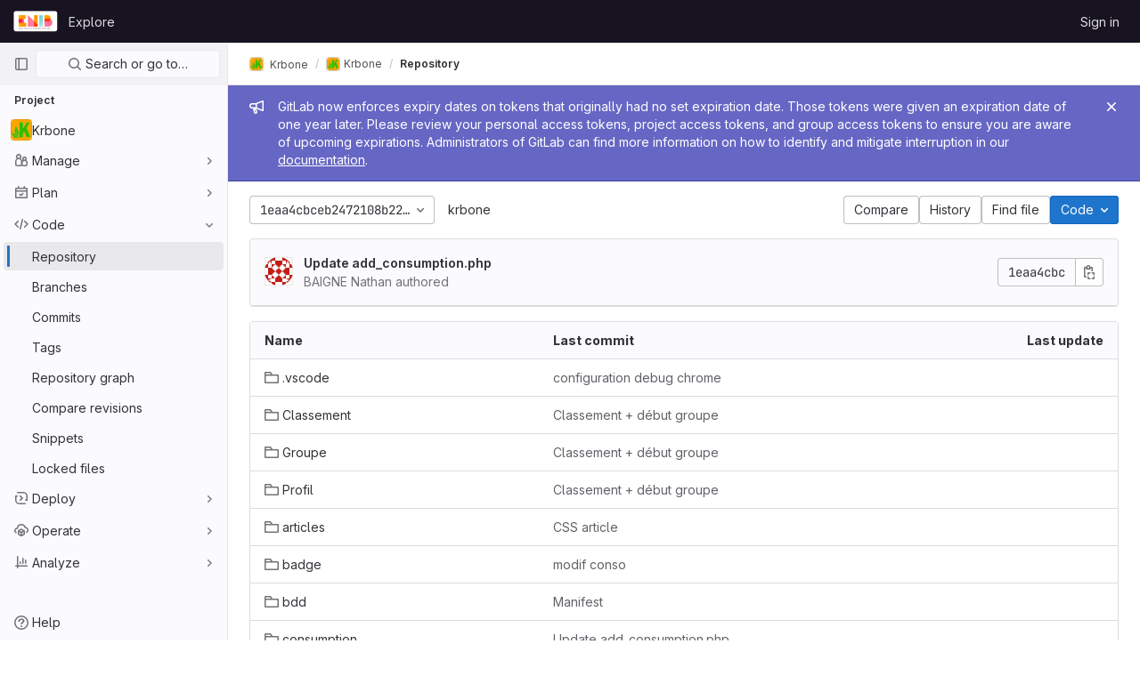

--- FILE ---
content_type: text/javascript; charset=utf-8
request_url: https://git.enib.fr/assets/webpack/pages.projects.tree.show.da7e9764.chunk.js
body_size: 11295
content:
(this.webpackJsonp=this.webpackJsonp||[]).push([[1039,38,1116,1202],{"0lKz":function(t,e,n){"use strict";n.r(e);var i=n("EmJ/"),r=n.n(i),o=n("Jw/Q"),s=n("Erny"),l=n("CX32"),a=n("QRtj"),c=n("IDjy"),u=n("b4aW");new c.a(r()(".js-create-dir-form")),Object(o.default)(),Object(u.a)(),Object(s.a)(l.a),Object(a.a)()},310:function(t,e,n){n("HVBj"),n("tGlJ"),t.exports=n("0lKz")},"3A1J":function(t,e,n){"use strict";var i=n("LLbv"),r=n("4lAS"),o=n("EldY"),s=n("Pyw5"),l=n.n(s);const a={name:"ClearIconButton",components:{GlButton:r.a},directives:{GlTooltip:i.a},props:{title:{type:String,required:!1,default:()=>Object(o.a)("ClearIconButton.title","Clear")},tooltipContainer:{required:!1,default:!1,validator:t=>!1===t||"string"==typeof t||t instanceof HTMLElement}}};const c=l()({render:function(){var t=this.$createElement;return(this._self._c||t)("gl-button",this._g({directives:[{name:"gl-tooltip",rawName:"v-gl-tooltip.hover",value:{container:this.tooltipContainer},expression:"{ container: tooltipContainer }",modifiers:{hover:!0}}],staticClass:"gl-clear-icon-button",attrs:{variant:"default",category:"tertiary",size:"small",name:"clear",icon:"clear",title:this.title,"aria-label":this.title}},this.$listeners))},staticRenderFns:[]},void 0,a,void 0,!1,void 0,!1,void 0,void 0,void 0);e.a=c},"3fen":function(t,e,n){"use strict";n.d(e,"a",(function(){return u})),n.d(e,"b",(function(){return l})),n.d(e,"c",(function(){return d}));var i=n("6npM"),r=n.n(i),o=n("lx39"),s=n.n(o);const l=t=>Boolean(t)&&(s()(t.value)||r()(t.value)),a=function(){let{options:t}=arguments.length>0&&void 0!==arguments[0]?arguments[0]:{};return Array.isArray(t)&&t.every(l)},c=t=>t.length===new Set(t).size,u=t=>t.flatMap(t=>l(t)?t:t.options),d=t=>(t=>t.every(l)||t.every(a))(t)&&(t=>c(u(t).map(t=>{let{value:e}=t;return e})))(t)&&(t=>c(t.filter(a).map(t=>{let{text:e}=t;return e})))(t)},"59DU":function(t,e){t.exports=function(t){return null==t}},EldY:function(t,e,n){"use strict";n.d(e,"a",(function(){return r}));var i=n("ntxz");const r=(t,e)=>{var n;return null!==(n=i.b[t])&&void 0!==n?n:e}},GY8p:function(t,e){t.exports=function(t,e,n){for(var i=-1,r=null==t?0:t.length;++i<r;)if(n(e,t[i]))return!0;return!1}},IDjy:function(t,e,n){"use strict";n.d(e,"a",(function(){return i}));n("B++/"),n("z6RN"),n("47t/");class i{constructor(t){this.form=t,this.renderDestination=this.renderDestination.bind(this),this.branchName=t.find(".js-branch-name"),this.originalBranch=t.find(".js-original-branch"),this.createMergeRequest=t.find(".js-create-merge-request"),this.createMergeRequestContainer=t.find(".js-create-merge-request-container"),this.branchName.keyup(this.renderDestination),this.renderDestination()}renderDestination(){const t=this.branchName.val()!==this.originalBranch.val();t?(this.createMergeRequestContainer.show(),this.wasDifferent||this.createMergeRequest.prop("checked",!0)):(this.createMergeRequestContainer.hide(),this.createMergeRequest.prop("checked",!1)),this.wasDifferent=t}}},OQnh:function(t,e,n){"use strict";n.d(e,"a",(function(){return L}));var i,r=n("8ENL"),o=n("0zRR"),s=n("MtBe"),l=n("h3Ey"),a=n("fkuG"),c=n("dOr5"),u=n("o/E4"),d=n("QXXq"),h=n("vI7E"),f=n("7bmO"),p=n("ua/H"),g=n("DXSV"),b=n("6iM1"),v=n("EQ0+"),y=n("lgrP"),m={css:!0,enterClass:"",enterActiveClass:"collapsing",enterToClass:"collapse show",leaveClass:"collapse show",leaveActiveClass:"collapsing",leaveToClass:"collapse"},O={enter:function(t){Object(u.F)(t,"height",0),Object(u.B)((function(){Object(u.w)(t),Object(u.F)(t,"height","".concat(t.scrollHeight,"px"))}))},afterEnter:function(t){Object(u.A)(t,"height")},leave:function(t){Object(u.F)(t,"height","auto"),Object(u.F)(t,"display","block"),Object(u.F)(t,"height","".concat(Object(u.i)(t).height,"px")),Object(u.w)(t),Object(u.F)(t,"height",0)},afterLeave:function(t){Object(u.A)(t,"height")}},w={appear:Object(p.b)(a.g,!1)},x=Object(r.c)({name:o.l,functional:!0,props:w,render:function(t,e){var n=e.props,i=e.data,r=e.children;return t("transition",Object(y.a)(i,{props:m,on:O},{props:n}),r)}});function S(t,e){var n=Object.keys(t);if(Object.getOwnPropertySymbols){var i=Object.getOwnPropertySymbols(t);e&&(i=i.filter((function(e){return Object.getOwnPropertyDescriptor(t,e).enumerable}))),n.push.apply(n,i)}return n}function _(t){for(var e=1;e<arguments.length;e++){var n=null!=arguments[e]?arguments[e]:{};e%2?S(Object(n),!0).forEach((function(e){j(t,e,n[e])})):Object.getOwnPropertyDescriptors?Object.defineProperties(t,Object.getOwnPropertyDescriptors(n)):S(Object(n)).forEach((function(e){Object.defineProperty(t,e,Object.getOwnPropertyDescriptor(n,e))}))}return t}function j(t,e,n){return e in t?Object.defineProperty(t,e,{value:n,enumerable:!0,configurable:!0,writable:!0}):t[e]=n,t}var I=Object(d.d)(o.k,"toggle"),C=Object(d.d)(o.k,"request-state"),B=Object(d.e)(o.k,"accordion"),k=Object(d.e)(o.k,"state"),P=Object(d.e)(o.k,"sync-state"),A=Object(h.a)("visible",{type:a.g,defaultValue:!1}),$=A.mixin,E=A.props,D=A.prop,R=A.event,q=Object(p.c)(Object(f.m)(_(_(_({},g.b),E),{},{accordion:Object(p.b)(a.r),appear:Object(p.b)(a.g,!1),isNav:Object(p.b)(a.g,!1),tag:Object(p.b)(a.r,"div")})),o.k),L=Object(r.c)({name:o.k,mixins:[g.a,$,v.a,b.a],props:q,data:function(){return{show:this[D],transitioning:!1}},computed:{classObject:function(){var t=this.transitioning;return{"navbar-collapse":this.isNav,collapse:!t,show:this.show&&!t}},slotScope:function(){var t=this;return{visible:this.show,close:function(){t.show=!1}}}},watch:(i={},j(i,D,(function(t){t!==this.show&&(this.show=t)})),j(i,"show",(function(t,e){t!==e&&this.emitState()})),i),created:function(){this.show=this[D]},mounted:function(){var t=this;this.show=this[D],this.listenOnRoot(I,this.handleToggleEvent),this.listenOnRoot(B,this.handleAccordionEvent),this.isNav&&(this.setWindowEvents(!0),this.handleResize()),this.$nextTick((function(){t.emitState()})),this.listenOnRoot(C,(function(e){e===t.safeId()&&t.$nextTick(t.emitSync)}))},updated:function(){this.emitSync()},deactivated:function(){this.isNav&&this.setWindowEvents(!1)},activated:function(){this.isNav&&this.setWindowEvents(!0),this.emitSync()},beforeDestroy:function(){this.show=!1,this.isNav&&s.h&&this.setWindowEvents(!1)},methods:{setWindowEvents:function(t){Object(d.c)(t,window,"resize",this.handleResize,l.U),Object(d.c)(t,window,"orientationchange",this.handleResize,l.U)},toggle:function(){this.show=!this.show},onEnter:function(){this.transitioning=!0,this.$emit(l.M)},onAfterEnter:function(){this.transitioning=!1,this.$emit(l.N)},onLeave:function(){this.transitioning=!0,this.$emit(l.t)},onAfterLeave:function(){this.transitioning=!1,this.$emit(l.s)},emitState:function(){var t=this.show,e=this.accordion,n=this.safeId();this.$emit(R,t),this.emitOnRoot(k,n,t),e&&t&&this.emitOnRoot(B,n,e)},emitSync:function(){this.emitOnRoot(P,this.safeId(),this.show)},checkDisplayBlock:function(){var t=this.$el,e=Object(u.p)(t,"show");Object(u.y)(t,"show");var n="block"===Object(u.k)(t).display;return e&&Object(u.b)(t,"show"),n},clickHandler:function(t){var e=t.target;this.isNav&&e&&"block"===Object(u.k)(this.$el).display&&(!Object(u.v)(e,".nav-link,.dropdown-item")&&!Object(u.e)(".nav-link,.dropdown-item",e)||this.checkDisplayBlock()||(this.show=!1))},handleToggleEvent:function(t){t===this.safeId()&&this.toggle()},handleAccordionEvent:function(t,e){var n=this.accordion,i=this.show;if(n&&n===e){var r=t===this.safeId();(r&&!i||!r&&i)&&this.toggle()}},handleResize:function(){this.show="block"===Object(u.k)(this.$el).display}},render:function(t){var e=this.appear,n=t(this.tag,{class:this.classObject,directives:[{name:"show",value:this.show}],attrs:{id:this.safeId()},on:{click:this.clickHandler}},this.normalizeSlot(c.e,this.slotScope));return t(x,{props:{appear:e},on:{enter:this.onEnter,afterEnter:this.onAfterEnter,leave:this.onLeave,afterLeave:this.onAfterLeave}},[n])}})},QPL1:function(t,e,n){var i=n("pFYY"),r=n("KZGt"),o=n("1XSk"),s=i&&1/o(new i([,-0]))[1]==1/0?function(t){return new i(t)}:r;t.exports=s},YqVM:function(t,e,n){var i=n("nHTl"),r=n("dA+0");t.exports=function(t,e){return t&&t.length?r(t,i(e,2)):[]}},aOF2:function(t,e,n){"use strict";var i=n("OQnh"),r=n("Pyw5"),o=n.n(r);const s={name:"GlCollapse",components:{BCollapse:i.a},model:{prop:"visible",event:"input"},props:{visible:{type:Boolean,default:!1,required:!1}}};const l=o()({render:function(){var t=this.$createElement;return(this._self._c||t)("b-collapse",this._g(this._b({attrs:{visible:this.visible}},"b-collapse",this.$attrs,!1),this.$listeners),[this._t("default")],2)},staticRenderFns:[]},void 0,s,void 0,!1,void 0,!1,void 0,void 0,void 0);e.a=l},b9Gi:function(t,e,n){"use strict";function i(t){for(var e=arguments.length,n=Array(e>1?e-1:0),i=1;i<e;i++)n[i-1]=arguments[i];throw Error("[Immer] minified error nr: "+t+(n.length?" "+n.map((function(t){return"'"+t+"'"})).join(","):"")+". Find the full error at: https://bit.ly/3cXEKWf")}function r(t){return!!t&&!!t[H]}function o(t){return!!t&&(function(t){if(!t||"object"!=typeof t)return!1;var e=Object.getPrototypeOf(t);if(null===e)return!0;var n=Object.hasOwnProperty.call(e,"constructor")&&e.constructor;return n===Object||"function"==typeof n&&Function.toString.call(n)===W}(t)||Array.isArray(t)||!!t[V]||!!t.constructor[V]||h(t)||f(t))}function s(t,e,n){void 0===n&&(n=!1),0===l(t)?(n?Object.keys:K)(t).forEach((function(i){n&&"symbol"==typeof i||e(i,t[i],t)})):t.forEach((function(n,i){return e(i,n,t)}))}function l(t){var e=t[H];return e?e.i>3?e.i-4:e.i:Array.isArray(t)?1:h(t)?2:f(t)?3:0}function a(t,e){return 2===l(t)?t.has(e):Object.prototype.hasOwnProperty.call(t,e)}function c(t,e){return 2===l(t)?t.get(e):t[e]}function u(t,e,n){var i=l(t);2===i?t.set(e,n):3===i?(t.delete(e),t.add(n)):t[e]=n}function d(t,e){return t===e?0!==t||1/t==1/e:t!=t&&e!=e}function h(t){return G&&t instanceof Map}function f(t){return N&&t instanceof Set}function p(t){return t.o||t.t}function g(t){if(Array.isArray(t))return Array.prototype.slice.call(t);var e=Q(t);delete e[H];for(var n=K(e),i=0;i<n.length;i++){var r=n[i],o=e[r];!1===o.writable&&(o.writable=!0,o.configurable=!0),(o.get||o.set)&&(e[r]={configurable:!0,writable:!0,enumerable:o.enumerable,value:t[r]})}return Object.create(Object.getPrototypeOf(t),e)}function b(t,e){return void 0===e&&(e=!1),y(t)||r(t)||!o(t)||(l(t)>1&&(t.set=t.add=t.clear=t.delete=v),Object.freeze(t),e&&s(t,(function(t,e){return b(e,!0)}),!0)),t}function v(){i(2)}function y(t){return null==t||"object"!=typeof t||Object.isFrozen(t)}function m(t){var e=Y[t];return e||i(18,t),e}function O(){return F}function w(t,e){e&&(m("Patches"),t.u=[],t.s=[],t.v=e)}function x(t){S(t),t.p.forEach(j),t.p=null}function S(t){t===F&&(F=t.l)}function _(t){return F={p:[],l:F,h:t,m:!0,_:0}}function j(t){var e=t[H];0===e.i||1===e.i?e.j():e.O=!0}function I(t,e){e._=e.p.length;var n=e.p[0],r=void 0!==t&&t!==n;return e.h.g||m("ES5").S(e,t,r),r?(n[H].P&&(x(e),i(4)),o(t)&&(t=C(e,t),e.l||k(e,t)),e.u&&m("Patches").M(n[H].t,t,e.u,e.s)):t=C(e,n,[]),x(e),e.u&&e.v(e.u,e.s),t!==M?t:void 0}function C(t,e,n){if(y(e))return e;var i=e[H];if(!i)return s(e,(function(r,o){return B(t,i,e,r,o,n)}),!0),e;if(i.A!==t)return e;if(!i.P)return k(t,i.t,!0),i.t;if(!i.I){i.I=!0,i.A._--;var r=4===i.i||5===i.i?i.o=g(i.k):i.o;s(3===i.i?new Set(r):r,(function(e,o){return B(t,i,r,e,o,n)})),k(t,r,!1),n&&t.u&&m("Patches").R(i,n,t.u,t.s)}return i.o}function B(t,e,n,i,s,l){if(r(s)){var c=C(t,s,l&&e&&3!==e.i&&!a(e.D,i)?l.concat(i):void 0);if(u(n,i,c),!r(c))return;t.m=!1}if(o(s)&&!y(s)){if(!t.h.F&&t._<1)return;C(t,s),e&&e.A.l||k(t,s)}}function k(t,e,n){void 0===n&&(n=!1),t.h.F&&t.m&&b(e,n)}function P(t,e){var n=t[H];return(n?p(n):t)[e]}function A(t,e){if(e in t)for(var n=Object.getPrototypeOf(t);n;){var i=Object.getOwnPropertyDescriptor(n,e);if(i)return i;n=Object.getPrototypeOf(n)}}function $(t){t.P||(t.P=!0,t.l&&$(t.l))}function E(t){t.o||(t.o=g(t.t))}function D(t,e,n){var i=h(e)?m("MapSet").N(e,n):f(e)?m("MapSet").T(e,n):t.g?function(t,e){var n=Array.isArray(t),i={i:n?1:0,A:e?e.A:O(),P:!1,I:!1,D:{},l:e,t:t,k:null,o:null,j:null,C:!1},r=i,o=J;n&&(r=[i],o=X);var s=Proxy.revocable(r,o),l=s.revoke,a=s.proxy;return i.k=a,i.j=l,a}(e,n):m("ES5").J(e,n);return(n?n.A:O()).p.push(i),i}function R(t){return r(t)||i(22,t),function t(e){if(!o(e))return e;var n,i=e[H],r=l(e);if(i){if(!i.P&&(i.i<4||!m("ES5").K(i)))return i.t;i.I=!0,n=q(e,r),i.I=!1}else n=q(e,r);return s(n,(function(e,r){i&&c(i.t,e)===r||u(n,e,t(r))})),3===r?new Set(n):n}(t)}function q(t,e){switch(e){case 2:return new Map(t);case 3:return Array.from(t)}return g(t)}n.d(e,"b",(function(){return Z}));var L,F,T="undefined"!=typeof Symbol&&"symbol"==typeof Symbol("x"),G="undefined"!=typeof Map,N="undefined"!=typeof Set,z="undefined"!=typeof Proxy&&void 0!==Proxy.revocable&&"undefined"!=typeof Reflect,M=T?Symbol.for("immer-nothing"):((L={})["immer-nothing"]=!0,L),V=T?Symbol.for("immer-draftable"):"__$immer_draftable",H=T?Symbol.for("immer-state"):"__$immer_state",W=("undefined"!=typeof Symbol&&Symbol.iterator,""+Object.prototype.constructor),K="undefined"!=typeof Reflect&&Reflect.ownKeys?Reflect.ownKeys:void 0!==Object.getOwnPropertySymbols?function(t){return Object.getOwnPropertyNames(t).concat(Object.getOwnPropertySymbols(t))}:Object.getOwnPropertyNames,Q=Object.getOwnPropertyDescriptors||function(t){var e={};return K(t).forEach((function(n){e[n]=Object.getOwnPropertyDescriptor(t,n)})),e},Y={},J={get:function(t,e){if(e===H)return t;var n=p(t);if(!a(n,e))return function(t,e,n){var i,r=A(e,n);return r?"value"in r?r.value:null===(i=r.get)||void 0===i?void 0:i.call(t.k):void 0}(t,n,e);var i=n[e];return t.I||!o(i)?i:i===P(t.t,e)?(E(t),t.o[e]=D(t.A.h,i,t)):i},has:function(t,e){return e in p(t)},ownKeys:function(t){return Reflect.ownKeys(p(t))},set:function(t,e,n){var i=A(p(t),e);if(null==i?void 0:i.set)return i.set.call(t.k,n),!0;if(!t.P){var r=P(p(t),e),o=null==r?void 0:r[H];if(o&&o.t===n)return t.o[e]=n,t.D[e]=!1,!0;if(d(n,r)&&(void 0!==n||a(t.t,e)))return!0;E(t),$(t)}return t.o[e]===n&&"number"!=typeof n&&(void 0!==n||e in t.o)||(t.o[e]=n,t.D[e]=!0,!0)},deleteProperty:function(t,e){return void 0!==P(t.t,e)||e in t.t?(t.D[e]=!1,E(t),$(t)):delete t.D[e],t.o&&delete t.o[e],!0},getOwnPropertyDescriptor:function(t,e){var n=p(t),i=Reflect.getOwnPropertyDescriptor(n,e);return i?{writable:!0,configurable:1!==t.i||"length"!==e,enumerable:i.enumerable,value:n[e]}:i},defineProperty:function(){i(11)},getPrototypeOf:function(t){return Object.getPrototypeOf(t.t)},setPrototypeOf:function(){i(12)}},X={};s(J,(function(t,e){X[t]=function(){return arguments[0]=arguments[0][0],e.apply(this,arguments)}})),X.deleteProperty=function(t,e){return X.set.call(this,t,e,void 0)},X.set=function(t,e,n){return J.set.call(this,t[0],e,n,t[0])};var U=new(function(){function t(t){var e=this;this.g=z,this.F=!0,this.produce=function(t,n,r){if("function"==typeof t&&"function"!=typeof n){var s=n;n=t;var l=e;return function(t){var e=this;void 0===t&&(t=s);for(var i=arguments.length,r=Array(i>1?i-1:0),o=1;o<i;o++)r[o-1]=arguments[o];return l.produce(t,(function(t){var i;return(i=n).call.apply(i,[e,t].concat(r))}))}}var a;if("function"!=typeof n&&i(6),void 0!==r&&"function"!=typeof r&&i(7),o(t)){var c=_(e),u=D(e,t,void 0),d=!0;try{a=n(u),d=!1}finally{d?x(c):S(c)}return"undefined"!=typeof Promise&&a instanceof Promise?a.then((function(t){return w(c,r),I(t,c)}),(function(t){throw x(c),t})):(w(c,r),I(a,c))}if(!t||"object"!=typeof t){if(void 0===(a=n(t))&&(a=t),a===M&&(a=void 0),e.F&&b(a,!0),r){var h=[],f=[];m("Patches").M(t,a,h,f),r(h,f)}return a}i(21,t)},this.produceWithPatches=function(t,n){if("function"==typeof t)return function(n){for(var i=arguments.length,r=Array(i>1?i-1:0),o=1;o<i;o++)r[o-1]=arguments[o];return e.produceWithPatches(n,(function(e){return t.apply(void 0,[e].concat(r))}))};var i,r,o=e.produce(t,n,(function(t,e){i=t,r=e}));return"undefined"!=typeof Promise&&o instanceof Promise?o.then((function(t){return[t,i,r]})):[o,i,r]},"boolean"==typeof(null==t?void 0:t.useProxies)&&this.setUseProxies(t.useProxies),"boolean"==typeof(null==t?void 0:t.autoFreeze)&&this.setAutoFreeze(t.autoFreeze)}var e=t.prototype;return e.createDraft=function(t){o(t)||i(8),r(t)&&(t=R(t));var e=_(this),n=D(this,t,void 0);return n[H].C=!0,S(e),n},e.finishDraft=function(t,e){var n=(t&&t[H]).A;return w(n,e),I(void 0,n)},e.setAutoFreeze=function(t){this.F=t},e.setUseProxies=function(t){t&&!z&&i(20),this.g=t},e.applyPatches=function(t,e){var n;for(n=e.length-1;n>=0;n--){var i=e[n];if(0===i.path.length&&"replace"===i.op){t=i.value;break}}n>-1&&(e=e.slice(n+1));var o=m("Patches").$;return r(t)?o(t,e):this.produce(t,(function(t){return o(t,e)}))},t}()),Z=U.produce;U.produceWithPatches.bind(U),U.setAutoFreeze.bind(U),U.setUseProxies.bind(U),U.applyPatches.bind(U),U.createDraft.bind(U),U.finishDraft.bind(U);e.a=Z},crTv:function(t,e,n){"use strict";var i=n("3CjL"),r=n.n(i),o=n("o4PY"),s=n.n(o),l=n("59DU"),a=n.n(l),c=n("Qog8"),u=n("V5u/"),d=n("XBTk"),h=n("4lAS"),f=n("FkSe"),p=n("ehHk"),g=n("iN9h"),b=n("qaCH"),v=n("EldY"),y=n("zjrD"),m=n("3A1J"),O=n("s1D3"),w=n("Pyw5"),x=n.n(w);const S={name:"GlListboxSearchInput",components:{GlClearIconButton:m.a,GlIcon:O.a},model:{prop:"value",event:"input"},props:{value:{type:String,required:!1,default:""},placeholder:{type:String,required:!1,default:"Search"}},computed:{hasValue(){return Boolean(this.value.length)},inputListeners(){return{...this.$listeners,input:t=>{this.$emit("input",t.target.value)}}}},methods:{clearInput(){this.$emit("input",""),this.focusInput()},focusInput(){this.$refs.input.focus()}}};var _=x()({render:function(){var t=this,e=t.$createElement,n=t._self._c||e;return n("div",{staticClass:"gl-listbox-search"},[n("gl-icon",{staticClass:"gl-listbox-search-icon",attrs:{name:"search-sm",size:12}}),t._v(" "),n("input",t._g({ref:"input",staticClass:"gl-listbox-search-input",attrs:{type:"search","aria-label":t.placeholder,placeholder:t.placeholder},domProps:{value:t.value}},t.inputListeners)),t._v(" "),t.hasValue?n("gl-clear-icon-button",{staticClass:"gl-listbox-search-clear-button",on:{click:function(e){return e.stopPropagation(),t.clearInput.apply(null,arguments)}}}):t._e()],1)},staticRenderFns:[]},void 0,S,void 0,!1,void 0,!1,void 0,void 0,void 0);const j={name:"GlListboxGroup",props:{name:{type:String,required:!0},textSrOnly:{type:Boolean,required:!1,default:!1}},created(){this.nameId=s()("gl-listbox-group-")}};var I=x()({render:function(){var t=this,e=t.$createElement,n=t._self._c||e;return n("ul",{staticClass:"gl-mb-0 gl-pl-0",attrs:{role:"group","aria-labelledby":t.nameId}},[n("li",{staticClass:"gl-pl-4 gl-pt-3 gl-pb-2 gl-font-sm gl-font-weight-bold",class:{"gl-sr-only":t.textSrOnly},attrs:{id:t.nameId,role:"presentation"}},[t._t("group-label",(function(){return[t._v(t._s(t.name))]}))],2),t._v(" "),t._t("default")],2)},staticRenderFns:[]},void 0,j,void 0,!1,void 0,!1,void 0,void 0,void 0),C=n("3fen");const B=["gl-border-t","gl-border-t-gray-200","gl-pt-1","gl-mt-2"];const k={name:"GlCollapsibleListbox",HEADER_ITEMS_BORDER_CLASSES:["gl-border-b-1","gl-border-b-solid","gl-border-b-gray-200"],events:{GL_DROPDOWN_SHOWN:u.i,GL_DROPDOWN_HIDDEN:u.h},components:{GlBaseDropdown:b.b,GlListboxItem:y.a,GlListboxGroup:I,GlButton:h.a,GlSearchBoxByType:g.a,GlListboxSearchInput:_,GlLoadingIcon:f.a,GlIntersectionObserver:p.a},model:{prop:"selected",event:"select"},props:{items:{type:Array,required:!1,default:()=>[],validator:C.c},selected:{type:[Array,String,Number],required:!1,default:()=>[]},multiple:{type:Boolean,required:!1,default:!1},toggleText:{type:String,required:!1,default:""},textSrOnly:{type:Boolean,required:!1,default:!1},headerText:{type:String,required:!1,default:""},category:{type:String,required:!1,default:d.n.primary,validator:t=>t in d.n},variant:{type:String,required:!1,default:d.x.default,validator:t=>t in d.x},size:{type:String,required:!1,default:"medium",validator:t=>t in d.o},icon:{type:String,required:!1,default:""},disabled:{type:Boolean,required:!1,default:!1},loading:{type:Boolean,required:!1,default:!1},toggleClass:{type:[String,Array,Object],required:!1,default:null},noCaret:{type:Boolean,required:!1,default:!1},placement:{type:String,required:!1,default:"bottom-start",validator:t=>Object.keys(d.w).includes(t)},isCheckCentered:{type:Boolean,required:!1,default:!1},toggleAriaLabelledBy:{type:String,required:!1,default:null},listAriaLabelledBy:{type:String,required:!1,default:null},searchable:{type:Boolean,required:!1,default:!1},searching:{type:Boolean,required:!1,default:!1},infiniteScroll:{type:Boolean,required:!1,default:!1},totalItems:{type:Number,required:!1,default:null},infiniteScrollLoading:{type:Boolean,required:!1,default:!1},noResultsText:{type:String,required:!1,default:"No results found"},searchPlaceholder:{type:String,required:!1,default:"Search"},resetButtonLabel:{type:String,required:!1,default:""},showSelectAllButtonLabel:{type:String,required:!1,default:""},block:{type:Boolean,required:!1,default:!1},dropdownOffset:{type:[Number,Object],required:!1,default:void 0},fluidWidth:{type:Boolean,required:!1,default:!1},positioningStrategy:{type:String,required:!1,default:u.k,validator:t=>[u.k,u.l].includes(t)},startOpened:{type:Boolean,required:!1,default:!1},srOnlyResultsLabel:{type:Function,required:!1,default:t=>{const e=Object(v.a)("GlCollapsibleListbox.srOnlyResultsLabel","Results count");return"function"==typeof e?e(t):`${t} result${t>1?"s":""}`}}},data:()=>({selectedValues:[],toggleId:s()("dropdown-toggle-btn-"),listboxId:s()("listbox-"),nextFocusedItemIndex:null,searchStr:"",topBoundaryVisible:!0,bottomBoundaryVisible:!0}),computed:{listboxTag(){return!this.hasItems||Object(C.b)(this.items[0])?"ul":"div"},listboxClasses(){return{"top-scrim-visible":!this.topBoundaryVisible,"bottom-scrim-visible":!this.bottomBoundaryVisible,[u.f]:!0}},itemTag(){return"ul"===this.listboxTag?"li":"div"},flattenedOptions(){return Object(C.a)(this.items)},hasItems(){return this.items.length>0},listboxToggleText(){var t;return this.toggleText?this.toggleText:!this.multiple&&this.selectedValues.length?null===(t=this.flattenedOptions.find(t=>{let{value:e}=t;return e===this.selectedValues[0]}))||void 0===t?void 0:t.text:""},selectedIndices(){return this.selectedValues.map(t=>this.flattenedOptions.findIndex(e=>{let{value:n}=e;return n===t})).sort()},showList(){return this.flattenedOptions.length&&!this.searching},showNoResultsText(){return!this.flattenedOptions.length&&!this.searching},announceSRSearchResults(){return this.searchable&&!this.showNoResultsText},headerId(){return this.headerText&&s()("listbox-header-")},showResetButton(){return!!this.resetButtonLabel&&(!!this.hasItems&&(!(!this.selected||0===this.selected.length)&&!this.showSelectAllButton))},showSelectAllButton(){return!!this.showSelectAllButtonLabel&&(!!this.multiple&&(!!this.hasItems&&this.selected.length!==this.flattenedOptions.length))},showIntersectionObserver(){return this.infiniteScroll&&!this.infiniteScrollLoading&&!this.loading&&!this.searching},hasCustomToggle(){return Boolean(this.$scopedSlots.toggle)},hasSelection(){return Boolean(this.selectedValues.length)},toggleButtonClasses(){const t=[this.toggleClass];return this.hasSelection||t.push("gl-text-gray-500!"),t},hasHeader(){return this.headerText||this.searchable},hasFooter(){return Boolean(this.$scopedSlots.footer)}},watch:{selected:{immediate:!0,handler(t){Array.isArray(t)?this.selectedValues=[...t]:this.selectedValues=a()(t)?[]:[t]}},items:{handler(){this.$nextTick(()=>{this.observeScroll()})}}},mounted(){this.startOpened&&this.open(),this.observeScroll()},beforeDestroy(){var t;null===(t=this.scrollObserver)||void 0===t||t.disconnect()},methods:{open(){this.$refs.baseDropdown.open()},close(){this.$refs.baseDropdown.close()},groupClasses:t=>0===t?null:B,onShow(){var t;this.searchable?this.focusSearchInput():this.focusItem(null!==(t=this.selectedIndices[0])&&void 0!==t?t:0,this.getFocusableListItemElements());this.$emit(u.i)},onHide(){this.$emit(u.h),this.nextFocusedItemIndex=null},onKeydown(t){const{code:e,target:n}=t,i=this.getFocusableListItemElements();if(i.length<1)return;let r=!0;const o=n.matches(".gl-listbox-search-input");if(e===u.j){if(o)return;this.focusItem(0,i)}else if(e===u.c){if(o)return;this.focusItem(i.length-1,i)}else if(e===u.b){if(o)return;this.searchable&&0===i.indexOf(n)?this.focusSearchInput():this.focusNextItem(t,i,-1)}else e===u.a?o?this.focusItem(0,i):this.focusNextItem(t,i,1):r=!1;r&&Object(c.k)(t)},getFocusableListItemElements(){var t;const e=null===(t=this.$refs.list)||void 0===t?void 0:t.querySelectorAll('[role="option"]');return Array.from(e||[])},focusNextItem(t,e,n){const{target:i}=t,o=e.indexOf(i),s=r()(o+n,0,e.length-1);this.focusItem(s,e)},focusItem(t,e){var n;this.nextFocusedItemIndex=t,null===(n=e[t])||void 0===n||n.focus()},focusSearchInput(){this.$refs.searchBox.focusInput()},onSelect(t,e){this.multiple?this.onMultiSelect(t.value,e):this.onSingleSelect(t.value,e)},isSelected(t){return this.selectedValues.some(e=>e===t.value)},isFocused(t){return this.nextFocusedItemIndex===this.flattenedOptions.indexOf(t)},onSingleSelect(t,e){e&&this.$emit("select",t),this.closeAndFocus()},onMultiSelect(t,e){e?this.$emit("select",[...this.selectedValues,t]):this.$emit("select",this.selectedValues.filter(e=>e!==t))},search(t){this.$emit("search",t)},onResetButtonClicked(){this.$emit("reset")},onSelectAllButtonClicked(){this.$emit("select-all")},closeAndFocus(){this.$refs.baseDropdown.closeAndFocus()},onIntersectionObserverAppear(){this.$emit("bottom-reached")},listboxItemMoreItemsAriaAttributes(t){return null===this.totalItems?{}:{"aria-setsize":this.totalItems,"aria-posinset":t+1}},observeScroll(){var t;const e={rootMargin:"8px",root:this.$refs.list,threshold:1};null===(t=this.scrollObserver)||void 0===t||t.disconnect();const n=new IntersectionObserver(t=>{t.forEach(t=>{var e;this[null===(e=t.target)||void 0===e?void 0:e.$__visibilityProp]=t.isIntersecting})},e),i=this.$refs["top-boundary"],r=this.$refs["bottom-boundary"];i&&(i.$__visibilityProp="topBoundaryVisible",n.observe(i)),r&&(r.$__visibilityProp="bottomBoundaryVisible",n.observe(r)),this.scrollObserver=n},isOption:C.b}};const P=x()({render:function(){var t=this,e=t.$createElement,n=t._self._c||e;return n("gl-base-dropdown",{ref:"baseDropdown",attrs:{"aria-haspopup":"listbox","aria-labelledby":t.toggleAriaLabelledBy,block:t.block,"toggle-id":t.toggleId,"toggle-text":t.listboxToggleText,"toggle-class":t.toggleButtonClasses,"text-sr-only":t.textSrOnly,category:t.category,variant:t.variant,size:t.size,icon:t.icon,disabled:t.disabled,loading:t.loading,"no-caret":t.noCaret,placement:t.placement,offset:t.dropdownOffset,"fluid-width":t.fluidWidth,"positioning-strategy":t.positioningStrategy},on:t._d({},[t.$options.events.GL_DROPDOWN_SHOWN,t.onShow,t.$options.events.GL_DROPDOWN_HIDDEN,t.onHide]),scopedSlots:t._u([t.hasCustomToggle?{key:"toggle",fn:function(){return[t._t("toggle")]},proxy:!0}:null],null,!0)},[t._v(" "),t.headerText?n("div",{staticClass:"gl-display-flex gl-align-items-center gl-p-4! gl-min-h-8",class:t.$options.HEADER_ITEMS_BORDER_CLASSES},[n("div",{staticClass:"gl-flex-grow-1 gl-font-weight-bold gl-font-sm gl-pr-2",attrs:{id:t.headerId,"data-testid":"listbox-header-text"}},[t._v("\n      "+t._s(t.headerText)+"\n    ")]),t._v(" "),t.showResetButton?n("gl-button",{staticClass:"gl-focus-inset-border-2-blue-400! gl-flex-shrink-0 gl-font-sm! gl-px-2! gl-py-2! gl-w-auto! gl-m-0! gl-max-w-50p gl-text-overflow-ellipsis",attrs:{category:"tertiary","data-testid":"listbox-reset-button"},on:{click:t.onResetButtonClicked}},[t._v("\n      "+t._s(t.resetButtonLabel)+"\n    ")]):t._e(),t._v(" "),t.showSelectAllButton?n("gl-button",{staticClass:"gl-focus-inset-border-2-blue-400! gl-flex-shrink-0 gl-font-sm! gl-px-2! gl-py-2! gl-w-auto! gl-m-0! gl-max-w-50p gl-text-overflow-ellipsis",attrs:{category:"tertiary","data-testid":"listbox-select-all-button"},on:{click:t.onSelectAllButtonClicked}},[t._v("\n      "+t._s(t.showSelectAllButtonLabel)+"\n    ")]):t._e()],1):t._e(),t._v(" "),t.searchable?n("div",{class:t.$options.HEADER_ITEMS_BORDER_CLASSES},[n("gl-listbox-search-input",{ref:"searchBox",class:{"gl-listbox-topmost":!t.headerText},attrs:{"data-testid":"listbox-search-input",placeholder:t.searchPlaceholder},on:{input:t.search,keydown:[function(e){if(!e.type.indexOf("key")&&t._k(e.keyCode,"enter",13,e.key,"Enter"))return null;e.preventDefault()},t.onKeydown]},model:{value:t.searchStr,callback:function(e){t.searchStr=e},expression:"searchStr"}}),t._v(" "),t.searching?n("gl-loading-icon",{staticClass:"gl-my-3",attrs:{"data-testid":"listbox-search-loader",size:"md"}}):t._e()],1):t._e(),t._v(" "),t.showList?n(t.listboxTag,{ref:"list",tag:"component",staticClass:"gl-new-dropdown-contents gl-new-dropdown-contents-with-scrim-overlay",class:t.listboxClasses,attrs:{id:t.listboxId,"aria-labelledby":t.listAriaLabelledBy||t.headerId||t.toggleId,role:"listbox",tabindex:"0"},on:{keydown:t.onKeydown}},[n(t.itemTag,{tag:"component",staticClass:"top-scrim-wrapper",attrs:{"aria-hidden":"true","data-testid":"top-scrim"}},[n("div",{staticClass:"top-scrim",class:{"top-scrim-light":!t.hasHeader,"top-scrim-dark":t.hasHeader}})]),t._v(" "),n(t.itemTag,{ref:"top-boundary",tag:"component",attrs:{"aria-hidden":"true"}}),t._v(" "),t._l(t.items,(function(e,i){return[t.isOption(e)?[n("gl-listbox-item",t._b({key:e.value,attrs:{"data-testid":"listbox-item-"+e.value,"is-selected":t.isSelected(e),"is-focused":t.isFocused(e),"is-check-centered":t.isCheckCentered},on:{select:function(n){return t.onSelect(e,n)}}},"gl-listbox-item",t.listboxItemMoreItemsAriaAttributes(i),!1),[t._t("list-item",(function(){return[t._v("\n            "+t._s(e.text)+"\n          ")]}),{item:e})],2)]:[n("gl-listbox-group",{key:e.text,class:t.groupClasses(i),attrs:{name:e.text,"text-sr-only":e.textSrOnly},scopedSlots:t._u([t.$scopedSlots["group-label"]?{key:"group-label",fn:function(){return[t._t("group-label",null,{group:e})]},proxy:!0}:null],null,!0)},[t._v(" "),t._l(e.options,(function(e){return n("gl-listbox-item",{key:e.value,attrs:{"data-testid":"listbox-item-"+e.value,"is-selected":t.isSelected(e),"is-focused":t.isFocused(e),"is-check-centered":t.isCheckCentered},on:{select:function(n){return t.onSelect(e,n)}}},[t._t("list-item",(function(){return[t._v("\n              "+t._s(e.text)+"\n            ")]}),{item:e})],2)}))],2)]]})),t._v(" "),t.infiniteScrollLoading?n(t.itemTag,{tag:"component"},[n("gl-loading-icon",{staticClass:"gl-my-3",attrs:{"data-testid":"listbox-infinite-scroll-loader",size:"md"}})],1):t._e(),t._v(" "),t.showIntersectionObserver?n("gl-intersection-observer",{on:{appear:t.onIntersectionObserverAppear}}):t._e(),t._v(" "),n(t.itemTag,{ref:"bottom-boundary",tag:"component",attrs:{"aria-hidden":"true"}}),t._v(" "),n(t.itemTag,{tag:"component",staticClass:"bottom-scrim-wrapper",attrs:{"aria-hidden":"true","data-testid":"bottom-scrim"}},[n("div",{staticClass:"bottom-scrim",class:{"gl-rounded-0!":t.hasFooter}})])],2):t._e(),t._v(" "),t.announceSRSearchResults?n("span",{staticClass:"gl-sr-only",attrs:{"data-testid":"listbox-number-of-results","aria-live":"assertive"}},[t._t("search-summary-sr-only",(function(){return[t._v("\n      "+t._s(t.srOnlyResultsLabel(t.flattenedOptions.length))+"\n    ")]}))],2):t.showNoResultsText?n("div",{staticClass:"gl-pl-7 gl-pr-5 gl-py-3 gl-font-base gl-text-gray-600",attrs:{"aria-live":"assertive","data-testid":"listbox-no-results-text"}},[t._v("\n    "+t._s(t.noResultsText)+"\n  ")]):t._e(),t._v(" "),t._t("footer")],2)},staticRenderFns:[]},void 0,k,void 0,!1,void 0,!1,void 0,void 0,void 0);e.a=P},"dA+0":function(t,e,n){var i=n("4O6w"),r=n("QPeP"),o=n("GY8p"),s=n("5PFN"),l=n("QPL1"),a=n("1XSk");t.exports=function(t,e,n){var c=-1,u=r,d=t.length,h=!0,f=[],p=f;if(n)h=!1,u=o;else if(d>=200){var g=e?null:l(t);if(g)return a(g);h=!1,u=s,p=new i}else p=e?[]:f;t:for(;++c<d;){var b=t[c],v=e?e(b):b;if(b=n||0!==b?b:0,h&&v==v){for(var y=p.length;y--;)if(p[y]===v)continue t;e&&p.push(v),f.push(b)}else u(p,v,n)||(p!==f&&p.push(v),f.push(b))}return f}},iN9h:function(t,e,n){"use strict";var i=n("3A1J"),r=n("PrLL"),o=n("s1D3"),s=n("FkSe"),l=n("EldY"),a=n("Pyw5"),c=n.n(a);const u={name:"GlSearchboxByType",components:{GlClearIconButton:i.a,GlIcon:o.a,GlFormInput:r.a,GlLoadingIcon:s.a},inheritAttrs:!1,model:{prop:"value",event:"input"},props:{value:{type:String,required:!1,default:""},borderless:{type:Boolean,required:!1,default:!1},clearButtonTitle:{type:String,required:!1,default:()=>Object(l.a)("GlSearchBoxByType.clearButtonTitle","Clear")},disabled:{type:Boolean,required:!1,default:!1},isLoading:{type:Boolean,required:!1,default:!1},tooltipContainer:{required:!1,default:!1,validator:t=>!1===t||"string"==typeof t||t instanceof HTMLElement}},computed:{inputAttributes(){const t={type:"search",placeholder:Object(l.a)("GlSearchBoxByType.input.placeholder","Search"),...this.$attrs};return t["aria-label"]||(t["aria-label"]=t.placeholder),t},hasValue(){return Boolean(this.value.length)},inputListeners(){return{...this.$listeners,input:this.onInput,focusin:this.onFocusin,focusout:this.onFocusout}},showClearButton(){return this.hasValue&&!this.disabled}},methods:{isInputOrClearButton(t){var e,n;return t===(null===(e=this.$refs.input)||void 0===e?void 0:e.$el)||t===(null===(n=this.$refs.clearButton)||void 0===n?void 0:n.$el)},clearInput(){this.onInput(""),this.focusInput()},focusInput(){this.$refs.input.$el.focus()},onInput(t){this.$emit("input",t)},onFocusout(t){const{relatedTarget:e}=t;this.isInputOrClearButton(e)||this.$emit("focusout",t)},onFocusin(t){const{relatedTarget:e}=t;this.isInputOrClearButton(e)||this.$emit("focusin",t)}}};const d=c()({render:function(){var t=this,e=t.$createElement,n=t._self._c||e;return n("div",{staticClass:"gl-search-box-by-type"},[n("gl-icon",{staticClass:"gl-search-box-by-type-search-icon",attrs:{name:"search"}}),t._v(" "),n("gl-form-input",t._g(t._b({ref:"input",class:{"gl-search-box-by-type-input":!t.borderless,"gl-search-box-by-type-input-borderless":t.borderless},attrs:{value:t.value,disabled:t.disabled}},"gl-form-input",t.inputAttributes,!1),t.inputListeners)),t._v(" "),t.isLoading||t.showClearButton?n("div",{staticClass:"gl-search-box-by-type-right-icons"},[t.isLoading?n("gl-loading-icon",{staticClass:"gl-search-box-by-type-loading-icon"}):t._e(),t._v(" "),t.showClearButton?n("gl-clear-icon-button",{ref:"clearButton",staticClass:"gl-search-box-by-type-clear gl-clear-icon-button",attrs:{title:t.clearButtonTitle,"tooltip-container":t.tooltipContainer},on:{click:function(e){return e.stopPropagation(),t.clearInput.apply(null,arguments)},focusin:t.onFocusin,focusout:t.onFocusout}}):t._e()],1):t._e()],1)},staticRenderFns:[]},void 0,u,void 0,!1,void 0,!1,void 0,void 0,void 0);e.a=d},zjrD:function(t,e,n){"use strict";var i=n("s1D3"),r=n("V5u/"),o=n("Qog8"),s=n("Pyw5"),l=n.n(s);const a={name:"GlListboxItem",components:{GlIcon:i.a},props:{isSelected:{type:Boolean,default:!1,required:!1},isFocused:{type:Boolean,default:!1,required:!1},isCheckCentered:{type:Boolean,required:!1,default:!1}},computed:{checkedClasses(){return this.isCheckCentered?"":"gl-mt-3 gl-align-self-start"}},methods:{toggleSelection(){this.$emit("select",!this.isSelected)},onKeydown(t){const{code:e}=t;e!==r.d&&e!==r.m||(Object(o.k)(t),this.toggleSelection())}}};const c=l()({render:function(){var t=this,e=t.$createElement,n=t._self._c||e;return n("li",{staticClass:"gl-new-dropdown-item",attrs:{role:"option",tabindex:t.isFocused?0:-1,"aria-selected":t.isSelected},on:{click:t.toggleSelection,keydown:t.onKeydown}},[n("span",{staticClass:"gl-new-dropdown-item-content"},[n("gl-icon",{class:["gl-new-dropdown-item-check-icon",{"gl-visibility-hidden":!t.isSelected},t.checkedClasses],attrs:{name:"mobile-issue-close","data-testid":"dropdown-item-checkbox"}}),t._v(" "),n("span",{staticClass:"gl-new-dropdown-item-text-wrapper"},[t._t("default")],2)],1)])},staticRenderFns:[]},void 0,a,void 0,!1,void 0,!1,void 0,void 0,void 0);e.a=c}},[[310,1,0,2,3,14,109,104,126,134,125,201,320,312]]]);
//# sourceMappingURL=pages.projects.tree.show.da7e9764.chunk.js.map

--- FILE ---
content_type: text/javascript; charset=utf-8
request_url: https://git.enib.fr/assets/webpack/commons-pages.projects.blame.show-pages.projects.blame.streaming-pages.projects.blob.show-pages.proj-9f3d272f.cc5dc061.chunk.js
body_size: 5126
content:
(this.webpackJsonp=this.webpackJsonp||[]).push([[125],{"0hIY":function(e,t,i){"use strict";i("ZzK0"),i("z6RN"),i("BzOf"),i("v2fZ");var o=i("NmEs");const n=function(e={}){e.highlightLineClass=e.highlightLineClass||"hll",e.fileHolderSelector=e.fileHolderSelector||".file-holder",e.scrollFileHolder=e.scrollFileHolder||!1,e.hash=e.hash||window.location.hash,e.scrollBehavior=e.scrollBehavior||"smooth",this.options=e,this._hash=e.hash,this.highlightLineClass=e.highlightLineClass,this.setHash=this.setHash.bind(this),this.highlightLine=this.highlightLine.bind(this),this.clickHandler=this.clickHandler.bind(this),this.highlightHash=this.highlightHash.bind(this),this.bindEvents(),this.highlightHash()};n.prototype.bindEvents=function(){var e=this;const t=document.querySelector(this.options.fileHolderSelector);t&&(t.addEventListener("click",this.clickHandler),t.addEventListener("highlight:line",this.highlightHash),window.addEventListener("hashchange",(function(t){return e.highlightHash(t.target.location.hash)})))},n.prototype.highlightHash=function(e,t=!0){let i;if(e&&"string"==typeof e&&(this._hash=e),this.clearHighlight(),""!==this._hash&&(i=this.hashToRange(this._hash),i[0])){this.highlightRange(i);const e="#L"+i[0];t&&Object(o.P)(e,{offset:-100,behavior:this.options.scrollBehavior})}},n.prototype.clickHandler=function(e){if(e.target.matches("a[data-line-number]")){let t;e.preventDefault(),this.clearHighlight();const i=parseInt(e.target.dataset.lineNumber,10),o=this.hashToRange(this._hash);if(!o[0]||!e.shiftKey)return this.setHash(i),this.highlightLine(i);if(e.shiftKey)return t=i<o[0]?[i,o[0]]:[o[0],i],this.setHash(t[0],t[1]),this.highlightRange(t)}},n.prototype.clearHighlight=function(){const e=document.getElementsByClassName(this.highlightLineClass);Array.from(e).forEach((function(e){e.classList.remove(this.highlightLineClass)}),this)},n.prototype.hashToRange=function(e){const t=e.match(/^#?L(\d+)(?:-L?(\d+))?$/);if(t&&t.length){return[parseInt(t[1],10),t[2]?parseInt(t[2],10):null]}return[null,null]},n.prototype.highlightLine=function(e){const t=document.getElementById("LC"+e);t&&t.classList.add(this.highlightLineClass)},n.prototype.highlightRange=function(e){if(e[1]){const t=[],i=e[0]<=e[1]?e:e.reverse();for(let o=e[0];o<=i[1];o+=1)t.push(this.highlightLine(o));return t}return this.highlightLine(e[0])},n.prototype.setHash=function(e,t){let i;return i=t?`#L${e}-${t}`:"#L"+e,this._hash=i,this.__setLocationHash__(i)},n.prototype.__setLocationHash__=function(e){return window.history.pushState({url:e},document.title,e)},t.a=n},"8QR2":function(e,t,i){"use strict";i("ZfjD")({target:"Object",stat:!0},{hasOwn:i("BWND")})},CX32:function(e,t,i){"use strict";i.d(t,"a",(function(){return r}));var o=i("3twG"),n=i("yQ8t"),s=i("d08M");class r{constructor(e){e.addAll([[s.o,function(){return Object(n.a)(".shortcuts-project")}],[s.f,function(){return Object(n.a)(".shortcuts-project-activity")}],[s.q,function(){return Object(n.a)(".shortcuts-deployments-releases")}],[s.i,function(){return Object(n.a)(".shortcuts-tree")}],[s.g,function(){return Object(n.a)(".shortcuts-commits")}],[s.p,function(){return Object(n.a)(".shortcuts-pipelines")}],[s.l,function(){return Object(n.a)(".shortcuts-builds")}],[s.s,function(){return Object(n.a)(".shortcuts-network")}],[s.r,function(){return Object(n.a)(".shortcuts-repository-charts")}],[s.j,function(){return Object(n.a)(".shortcuts-issues")}],[s.k,function(){return Object(n.a)(".shortcuts-issue-boards")}],[s.n,function(){return Object(n.a)(".shortcuts-merge_requests")}],[s.v,function(){return Object(n.a)(".shortcuts-wiki")}],[s.t,function(){return Object(n.a)(".shortcuts-snippets")}],[s.m,function(){return Object(n.a)(".shortcuts-kubernetes")}],[s.h,function(){return Object(n.a)(".shortcuts-environments")}],[s.cb,function(){return Object(n.a)(".shortcuts-compare")}],[s.u,r.navigateToWebIDE],[s.Z,function(){return Object(n.a)(".shortcuts-new-issue")}]])}static navigateToWebIDE(){var e,t,i;const n=Object(o.k)({sourceProjectFullPath:null===(e=window.gl.mrWidgetData)||void 0===e?void 0:e.source_project_full_path,targetProjectFullPath:null===(t=window.gl.mrWidgetData)||void 0===t?void 0:t.target_project_full_path,iid:null===(i=window.gl.mrWidgetData)||void 0===i?void 0:i.iid});n&&Object(o.V)(n,!0)}}},bGfL:function(e,t,i){"use strict";i.d(t,"a",(function(){return o}));i("ZzK0"),i("z6RN"),i("BzOf"),i("8QR2");function o(e=".js-read-more-trigger"){const t=document.querySelectorAll(e);t&&t.forEach((function(e){const t=e.previousElementSibling;if(t){if(Object.hasOwn(e.parentNode.dataset,"readMoreHeight")){const t=e.parentNode,i=Number(t.dataset.readMoreHeight),o=t.querySelector(".read-more-content");if(o&&t.style.setProperty("--read-more-height",i+"px"),i>o.clientHeight)return o.classList.remove("read-more-content--has-scrim"),void e.remove();e.classList.remove("gl-display-none")}e.addEventListener("click",(function(){t.classList.add("is-expanded"),e.remove()}),{once:!0})}}))}},d08M:function(e,t,i){"use strict";i.d(t,"sb",(function(){return a})),i.d(t,"z",(function(){return d})),i.d(t,"w",(function(){return u})),i.d(t,"d",(function(){return l})),i.d(t,"e",(function(){return h})),i.d(t,"B",(function(){return f})),i.d(t,"ob",(function(){return p})),i.d(t,"c",(function(){return g})),i.d(t,"x",(function(){return b})),i.d(t,"y",(function(){return j})),i.d(t,"A",(function(){return m})),i.d(t,"C",(function(){return y})),i.d(t,"ub",(function(){return O})),i.d(t,"D",(function(){return v})),i.d(t,"vb",(function(){return K})),i.d(t,"rb",(function(){return w})),i.d(t,"a",(function(){return k})),i.d(t,"O",(function(){return T})),i.d(t,"qb",(function(){return S})),i.d(t,"P",(function(){return G})),i.d(t,"E",(function(){return L})),i.d(t,"ab",(function(){return R})),i.d(t,"tb",(function(){return _})),i.d(t,"b",(function(){return x})),i.d(t,"jb",(function(){return D})),i.d(t,"kb",(function(){return E})),i.d(t,"mb",(function(){return q})),i.d(t,"ib",(function(){return H})),i.d(t,"lb",(function(){return I})),i.d(t,"hb",(function(){return F})),i.d(t,"o",(function(){return P})),i.d(t,"f",(function(){return B})),i.d(t,"q",(function(){return N})),i.d(t,"i",(function(){return z})),i.d(t,"pb",(function(){return M})),i.d(t,"g",(function(){return W})),i.d(t,"s",(function(){return Y})),i.d(t,"r",(function(){return A})),i.d(t,"j",(function(){return J})),i.d(t,"Z",(function(){return Q})),i.d(t,"k",(function(){return U})),i.d(t,"n",(function(){return Z})),i.d(t,"p",(function(){return $})),i.d(t,"l",(function(){return V})),i.d(t,"h",(function(){return X})),i.d(t,"m",(function(){return ee})),i.d(t,"t",(function(){return te})),i.d(t,"v",(function(){return ie})),i.d(t,"u",(function(){return oe})),i.d(t,"fb",(function(){return ne})),i.d(t,"eb",(function(){return se})),i.d(t,"gb",(function(){return re})),i.d(t,"bb",(function(){return ce})),i.d(t,"db",(function(){return ae})),i.d(t,"cb",(function(){return de})),i.d(t,"G",(function(){return ue})),i.d(t,"I",(function(){return le})),i.d(t,"F",(function(){return he})),i.d(t,"H",(function(){return fe})),i.d(t,"K",(function(){return pe})),i.d(t,"L",(function(){return ge})),i.d(t,"U",(function(){return be})),i.d(t,"W",(function(){return je})),i.d(t,"T",(function(){return me})),i.d(t,"Y",(function(){return ye})),i.d(t,"V",(function(){return Oe})),i.d(t,"X",(function(){return ve})),i.d(t,"S",(function(){return Ke})),i.d(t,"Q",(function(){return we})),i.d(t,"R",(function(){return ke})),i.d(t,"M",(function(){return Te})),i.d(t,"N",(function(){return Se})),i.d(t,"J",(function(){return Ge})),i.d(t,"nb",(function(){return Le})),i.d(t,"wb",(function(){return Ce})),i.d(t,"xb",(function(){return xe}));var o=i("htNe"),n=i.n(o),s=(i("byxs"),i("n7CP")),r=i("/lV4");const c=n()((function(){let e={};if(s.a.canUseLocalStorage())try{e=JSON.parse(localStorage.getItem("gl-keyboard-shortcuts-customizations")||"{}")}catch(e){}return e})),a={id:"globalShortcuts.toggleKeyboardShortcutsDialog",description:Object(r.a)("Toggle keyboard shortcuts help dialog"),defaultKeys:["?"]},d={id:"globalShortcuts.goToYourProjects",description:Object(r.a)("Go to your projects"),defaultKeys:["shift+p"]},u={id:"globalShortcuts.goToYourGroups",description:Object(r.a)("Go to your groups"),defaultKeys:["shift+g"]},l={id:"globalShortcuts.goToActivityFeed",description:Object(r.a)("Go to the activity feed"),defaultKeys:["shift+a"]},h={id:"globalShortcuts.goToMilestoneList",description:Object(r.a)("Go to the milestone list"),defaultKeys:["shift+l"]},f={id:"globalShortcuts.goToYourSnippets",description:Object(r.a)("Go to your snippets"),defaultKeys:["shift+s"]},p={id:"globalShortcuts.startSearch",description:Object(r.a)("Start search"),defaultKeys:["s","/"]},g={id:"globalShortcuts.focusFilterBar",description:Object(r.a)("Focus filter bar"),defaultKeys:["f"]},b={id:"globalShortcuts.goToYourIssues",description:Object(r.a)("Go to your issues"),defaultKeys:["shift+i"]},j={id:"globalShortcuts.goToYourMergeRequests",description:Object(r.a)("Go to your merge requests"),defaultKeys:["shift+m"]},m={id:"globalShortcuts.goToYourReviewRequests",description:Object(r.a)("Go to your review requests"),defaultKeys:["shift+r"]},y={id:"globalShortcuts.goToYourTodoList",description:Object(r.a)("Go to your To-Do list"),defaultKeys:["shift+t"]},O={id:"globalShortcuts.togglePerformanceBar",description:Object(r.a)("Toggle the Performance Bar"),defaultKeys:["p b"]},v={id:"globalShortcuts.hideAppearingContent",description:Object(r.a)("Hide tooltips or popovers"),defaultKeys:["esc"]},K={id:"globalShortcuts.toggleSuperSidebar",description:Object(r.a)("Toggle the navigation sidebar"),defaultKeys:["mod+\\"]},w={id:"globalShortcuts.toggleCanary",description:Object(r.a)("Toggle GitLab Next"),defaultKeys:["g x"]},k={id:"editing.boldText",description:Object(r.a)("Bold text"),defaultKeys:["mod+b"],customizable:!1},T={id:"editing.italicText",description:Object(r.a)("Italic text"),defaultKeys:["mod+i"],customizable:!1},S={id:"editing.strikethroughText",description:Object(r.a)("Strikethrough text"),defaultKeys:["mod+shift+x"],customizable:!1},G={id:"editing.linkText",description:Object(r.a)("Link text"),defaultKeys:["mod+k"],customizable:!1},L={id:"editing.indentLine",description:Object(r.a)("Indent line"),defaultKeys:["mod+]"],customizable:!1},R={id:"editing.outdentLine",description:Object(r.a)("Outdent line"),defaultKeys:["mod+["],customizable:!1},_={id:"editing.toggleMarkdownPreview",description:Object(r.a)("Toggle Markdown preview"),defaultKeys:["ctrl+shift+p","command+shift+p"]},C={id:"editing.editRecentComment",description:Object(r.a)("Edit your most recent comment in a thread (from an empty textarea)"),defaultKeys:["up"]},x={id:"wiki.editWikiPage",description:Object(r.a)("Edit wiki page"),defaultKeys:["e"]},D={id:"repositoryGraph.scrollLeft",description:Object(r.a)("Scroll left"),defaultKeys:["left","h"]},E={id:"repositoryGraph.scrollRight",description:Object(r.a)("Scroll right"),defaultKeys:["right","l"]},q={id:"repositoryGraph.scrollUp",description:Object(r.a)("Scroll up"),defaultKeys:["up","k"]},H={id:"repositoryGraph.scrollDown",description:Object(r.a)("Scroll down"),defaultKeys:["down","j"]},I={id:"repositoryGraph.scrollToTop",description:Object(r.a)("Scroll to top"),defaultKeys:["shift+up","shift+k"]},F={id:"repositoryGraph.scrollToBottom",description:Object(r.a)("Scroll to bottom"),defaultKeys:["shift+down","shift+j"]},P={id:"project.goToOverview",description:Object(r.a)("Go to the project's overview page"),defaultKeys:["g o"]},B={id:"project.goToActivityFeed",description:Object(r.a)("Go to the project's activity feed"),defaultKeys:["g v"]},N={id:"project.goToReleases",description:Object(r.a)("Go to releases"),defaultKeys:["g r"]},z={id:"project.goToFiles",description:Object(r.a)("Go to files"),defaultKeys:["g f"]},M={id:"project.startSearchFile",description:Object(r.a)("Go to find file"),defaultKeys:["t"]},W={id:"project.goToCommits",description:Object(r.a)("Go to commits"),defaultKeys:["g c"]},Y={id:"project.goToRepoGraph",description:Object(r.a)("Go to repository graph"),defaultKeys:["g n"]},A={id:"project.goToRepoCharts",description:Object(r.a)("Go to repository charts"),defaultKeys:["g d"]},J={id:"project.goToIssues",description:Object(r.a)("Go to issues"),defaultKeys:["g i"]},Q={id:"project.newIssue",description:Object(r.a)("New issue"),defaultKeys:["i"]},U={id:"project.goToIssueBoards",description:Object(r.a)("Go to issue boards"),defaultKeys:["g b"]},Z={id:"project.goToMergeRequests",description:Object(r.a)("Go to merge requests"),defaultKeys:["g m"]},$={id:"project.goToPipelines",description:Object(r.a)("Go to pipelines"),defaultKeys:["g p"]},V={id:"project.goToJobs",description:Object(r.a)("Go to jobs"),defaultKeys:["g j"]},X={id:"project.goToEnvironments",description:Object(r.a)("Go to environments"),defaultKeys:["g e"]},ee={id:"project.goToKubernetes",description:Object(r.a)("Go to kubernetes"),defaultKeys:["g k"]},te={id:"project.goToSnippets",description:Object(r.a)("Go to snippets"),defaultKeys:["g s"]},ie={id:"project.goToWiki",description:Object(r.a)("Go to wiki"),defaultKeys:["g w"]},oe={id:"project.goToWebIDE",description:Object(r.a)("Open in Web IDE"),defaultKeys:["."]},ne={id:"projectFiles.moveSelectionUp",description:Object(r.a)("Move selection up"),defaultKeys:["up"]},se={id:"projectFiles.moveSelectionDown",description:Object(r.a)("Move selection down"),defaultKeys:["down"]},re={id:"projectFiles.openSelection",description:Object(r.a)("Open Selection"),defaultKeys:["enter"]},ce={id:"projectFiles.goBack",description:Object(r.a)("Go back (while searching for files)"),defaultKeys:["esc"]},ae={id:"projectFiles.goToFilePermalink",description:Object(r.a)("Go to file permalink (while viewing a file)"),defaultKeys:["y"]},de={id:"projectFiles.goToCompare",description:Object(r.a)("Compare Branches"),defaultKeys:["shift+c"]},ue={id:"issuables.commentReply",description:Object(r.a)("Comment/Reply (quoting selected text)"),defaultKeys:["r"]},le={id:"issuables.editDescription",description:Object(r.a)("Edit description"),defaultKeys:["e"]},he={id:"issuables.changeLabel",description:Object(r.a)("Change label"),defaultKeys:["l"]},fe={id:"issuables.copyIssuableRef",description:Object(r.a)("Copy reference"),defaultKeys:["c r"]},pe={id:"issuesMRs.changeAssignee",description:Object(r.a)("Change assignee"),defaultKeys:["a"]},ge={id:"issuesMRs.changeMilestone",description:Object(r.a)("Change milestone"),defaultKeys:["m"]},be={id:"mergeRequests.nextFileInDiff",description:Object(r.a)("Next file in diff"),defaultKeys:["]","j"]},je={id:"mergeRequests.previousFileInDiff",description:Object(r.a)("Previous file in diff"),defaultKeys:["[","k"]},me={id:"mergeRequests.goToFile",description:Object(r.a)("Go to file"),defaultKeys:["mod+p","t"],customizable:!1},ye={id:"mergeRequests.toggleFileBrowser",description:Object(r.a)("Toggle file browser"),defaultKeys:["f"],customizable:!1},Oe={id:"mergeRequests.nextUnresolvedDiscussion",description:Object(r.a)("Next unresolved thread"),defaultKeys:["n"]},ve={id:"mergeRequests.previousUnresolvedDiscussion",description:Object(r.a)("Previous unresolved thread"),defaultKeys:["p"]},Ke={id:"mergeRequests.copySourceBranchName",description:Object(r.a)("Copy source branch name"),defaultKeys:["b"]},we={id:"mergeRequestCommits.nextCommit",description:Object(r.a)("Next commit"),defaultKeys:["c"]},ke={id:"mergeRequestCommits.previousCommit",description:Object(r.a)("Previous commit"),defaultKeys:["x"]},Te={id:"issues.nextDesign",description:Object(r.a)("Next design"),defaultKeys:["right"]},Se={id:"issues.previousDesign",description:Object(r.a)("Previous design"),defaultKeys:["left"]},Ge={id:"issues.closeDesign",description:Object(r.a)("Close design"),defaultKeys:["esc"]},Le={id:"sidebar.closeWidget",description:Object(r.a)("Close sidebar widget"),defaultKeys:["esc"]},Re={id:"webIDE.goToFile",description:Object(r.a)("Go to file"),defaultKeys:["mod+p","t"],customizable:!1},_e={id:"webIDE.commit",description:Object(r.a)("Commit (when editing commit message)"),defaultKeys:["mod+enter"],customizable:!1},Ce=[{id:"globalShortcuts",name:Object(r.a)("Global Shortcuts"),keybindings:[a,d,u,l,h,f,p,g,b,j,m,y,O,v,K]},{id:"editing",name:Object(r.a)("Editing"),keybindings:[k,T,S,G,_,C]},{id:"wiki",name:Object(r.a)("Wiki"),keybindings:[x]},{id:"repositoryGraph",name:Object(r.a)("Repository Graph"),keybindings:[D,E,q,H,I,F]},{id:"project",name:Object(r.a)("Project"),keybindings:[P,B,N,z,M,W,Y,A,J,Q,U,Z,$,V,X,ee,te,ie,oe]},{id:"projectFiles",name:Object(r.a)("Project Files"),keybindings:[ne,se,re,ce,ae,de]},{id:"issuables",name:Object(r.a)("Epics, issues, and merge requests"),keybindings:[ue,le,he,fe]},{id:"issuesMRs",name:Object(r.a)("Issues and merge requests"),keybindings:[pe,ge]},{id:"mergeRequests",name:Object(r.a)("Merge requests"),keybindings:[be,je,me,Oe,ve,Ke,ye]},{id:"mergeRequestCommits",name:Object(r.a)("Merge request commits"),keybindings:[we,ke]},{id:"issues",name:Object(r.a)("Issues"),keybindings:[Te,Se,Ge]},{id:"webIDE",name:Object(r.a)("Legacy Web IDE"),keybindings:[Re,_e]},{id:"misc",name:Object(r.a)("Miscellaneous"),keybindings:[w]}],xe=function(e){return function({customizable:e}){return Boolean(null==e||e)}(e)&&c()[e.id]||e.defaultKeys}},tGlJ:function(e,t,i){"use strict";i.r(t);var o=i("Erny"),n=i("CX32"),s=i("bGfL"),r=i("EmJ/"),c=i.n(r),a=i("NmEs"),d=i("vodr");new class{constructor(){Object(d.a)(),c()(".js-hide-no-ssh-message").on("click",(function(e){return Object(a.Q)("hide_no_ssh_message","false"),c()(this).parents(".js-no-ssh-key-message").remove(),e.preventDefault()})),c()(".js-hide-no-password-message").on("click",(function(e){return Object(a.Q)("hide_no_password_message","false"),c()(this).parents(".js-no-password-message").remove(),e.preventDefault()})),c()(".hide-auto-devops-implicitly-enabled-banner").on("click",(function(e){const t="hide_auto_devops_implicitly_enabled_banner_"+c()(this).data("project-id");return Object(a.Q)(t,"false"),c()(this).parents(".auto-devops-implicitly-enabled-banner").remove(),e.preventDefault()})),c()(".hide-mobile-devops-promo").on("click",(function(e){const t="hide_mobile_devops_promo_"+c()(this).data("project-id");return Object(a.Q)(t,"false"),c()(this).parents("#mobile-devops-promo-banner").remove(),e.preventDefault()}))}static changeProject(e){return window.location=e}},Object(o.a)(n.a),Object(s.a)();var u=i("7Eaa"),l=i("oa35");Object(u.a)(),Object(l.a)()},vodr:function(e,t,i){"use strict";i.d(t,"a",(function(){return s}));i("B++/"),i("z6RN"),i("47t/");var o=i("EmJ/"),n=i.n(o);function s(){const e=n()("ul.clone-options-dropdown");if(e.length){const t=n()("#clone_url"),i=n()(".js-git-clone-holder .js-clone-dropdown-label"),o=document.querySelector(".js-mobile-git-clone .js-clone-dropdown-label"),s=i.text().trim();s.length>0&&n()(`a:contains('${s}')`,e).addClass("is-active"),n()(".js-clone-links a",e).on("click",(function(i){const s=n()(i.currentTarget),r=s.attr("href");if(r&&(r.startsWith("vscode://")||r.startsWith("xcode://")||r.startsWith("jetbrains://")))return;i.preventDefault();const c=s.data("cloneType");n()(".is-active",e).removeClass("is-active"),n()(`a[data-clone-type="${c}"]`).each((function(){const e=n()(this),t=e.find(".dropdown-menu-inner-title").text(),i=e.closest(".js-git-clone-holder, .js-mobile-git-clone").find(".js-clone-dropdown-label");e.toggleClass("is-active"),i.text(t)})),o?o.dataset.clipboardText=r:t.val(r),n()(".js-git-empty .js-clone").text(r)}))}}}}]);
//# sourceMappingURL=commons-pages.projects.blame.show-pages.projects.blame.streaming-pages.projects.blob.show-pages.proj-9f3d272f.cc5dc061.chunk.js.map

--- FILE ---
content_type: text/javascript; charset=utf-8
request_url: https://git.enib.fr/assets/webpack/109.826c15be.chunk.js
body_size: 4566
content:
(this.webpackJsonp=this.webpackJsonp||[]).push([[109],{"/7cn":function(e,n){var i={kind:"Document",definitions:[{kind:"OperationDefinition",operation:"query",name:{kind:"Name",value:"getProjectDetails"},variableDefinitions:[{kind:"VariableDefinition",variable:{kind:"Variable",name:{kind:"Name",value:"projectFullPath"}},type:{kind:"NonNullType",type:{kind:"NamedType",name:{kind:"Name",value:"ID"}}},directives:[]}],directives:[],selectionSet:{kind:"SelectionSet",selections:[{kind:"Field",name:{kind:"Name",value:"project"},arguments:[{kind:"Argument",name:{kind:"Name",value:"fullPath"},value:{kind:"Variable",name:{kind:"Name",value:"projectFullPath"}}}],directives:[],selectionSet:{kind:"SelectionSet",selections:[{kind:"Field",name:{kind:"Name",value:"id"},arguments:[],directives:[]},{kind:"Field",name:{kind:"Name",value:"nameWithNamespace"},arguments:[],directives:[]},{kind:"Field",name:{kind:"Name",value:"group"},arguments:[],directives:[],selectionSet:{kind:"SelectionSet",selections:[{kind:"Field",name:{kind:"Name",value:"id"},arguments:[],directives:[]},{kind:"Field",name:{kind:"Name",value:"fullPath"},arguments:[],directives:[]}]}},{kind:"Field",name:{kind:"Name",value:"repository"},arguments:[],directives:[],selectionSet:{kind:"SelectionSet",selections:[{kind:"Field",name:{kind:"Name",value:"rootRef"},arguments:[],directives:[]}]}}]}}]}}],loc:{start:0,end:203}};i.loc.source={body:"query getProjectDetails($projectFullPath: ID!) {\n  project(fullPath: $projectFullPath) {\n    id\n    nameWithNamespace\n    group {\n      id\n      fullPath\n    }\n    repository {\n      rootRef\n    }\n  }\n}\n",name:"GraphQL request",locationOffset:{line:1,column:1}};var t={};function a(e,n){for(var i=0;i<e.definitions.length;i++){var t=e.definitions[i];if(t.name&&t.name.value==n)return t}}i.definitions.forEach((function(e){if(e.name){var n=new Set;!function e(n,i){if("FragmentSpread"===n.kind)i.add(n.name.value);else if("VariableDefinition"===n.kind){var t=n.type;"NamedType"===t.kind&&i.add(t.name.value)}n.selectionSet&&n.selectionSet.selections.forEach((function(n){e(n,i)})),n.variableDefinitions&&n.variableDefinitions.forEach((function(n){e(n,i)})),n.definitions&&n.definitions.forEach((function(n){e(n,i)}))}(e,n),t[e.name.value]=n}})),e.exports=i,e.exports.getProjectDetails=function(e,n){var i={kind:e.kind,definitions:[a(e,n)]};e.hasOwnProperty("loc")&&(i.loc=e.loc);var r=t[n]||new Set,o=new Set,d=new Set;for(r.forEach((function(e){d.add(e)}));d.size>0;){var s=d;d=new Set,s.forEach((function(e){o.has(e)||(o.add(e),(t[e]||new Set).forEach((function(e){d.add(e)})))}))}return o.forEach((function(n){var t=a(e,n);t&&i.definitions.push(t)})),i}(i,"getProjectDetails")},"5wtN":function(e,n){var i={kind:"Document",definitions:[{kind:"FragmentDefinition",name:{kind:"Name",value:"PageInfo"},typeCondition:{kind:"NamedType",name:{kind:"Name",value:"PageInfo"}},directives:[],selectionSet:{kind:"SelectionSet",selections:[{kind:"Field",name:{kind:"Name",value:"hasNextPage"},arguments:[],directives:[]},{kind:"Field",name:{kind:"Name",value:"hasPreviousPage"},arguments:[],directives:[]},{kind:"Field",name:{kind:"Name",value:"startCursor"},arguments:[],directives:[]},{kind:"Field",name:{kind:"Name",value:"endCursor"},arguments:[],directives:[]}]}}],loc:{start:0,end:92}};i.loc.source={body:"fragment PageInfo on PageInfo {\n  hasNextPage\n  hasPreviousPage\n  startCursor\n  endCursor\n}\n",name:"GraphQL request",locationOffset:{line:1,column:1}};var t={};function a(e,n){for(var i=0;i<e.definitions.length;i++){var t=e.definitions[i];if(t.name&&t.name.value==n)return t}}i.definitions.forEach((function(e){if(e.name){var n=new Set;!function e(n,i){if("FragmentSpread"===n.kind)i.add(n.name.value);else if("VariableDefinition"===n.kind){var t=n.type;"NamedType"===t.kind&&i.add(t.name.value)}n.selectionSet&&n.selectionSet.selections.forEach((function(n){e(n,i)})),n.variableDefinitions&&n.variableDefinitions.forEach((function(n){e(n,i)})),n.definitions&&n.definitions.forEach((function(n){e(n,i)}))}(e,n),t[e.name.value]=n}})),e.exports=i,e.exports.PageInfo=function(e,n){var i={kind:e.kind,definitions:[a(e,n)]};e.hasOwnProperty("loc")&&(i.loc=e.loc);var r=t[n]||new Set,o=new Set,d=new Set;for(r.forEach((function(e){d.add(e)}));d.size>0;){var s=d;d=new Set,s.forEach((function(e){o.has(e)||(o.add(e),(t[e]||new Set).forEach((function(e){d.add(e)})))}))}return o.forEach((function(n){var t=a(e,n);t&&i.definitions.push(t)})),i}(i,"PageInfo")},"8Igx":function(e,n,i){"use strict";i.d(n,"a",(function(){return t}));const t=function(e="",...n){console.error("[gitlab]",e+"\n",...n)}},DwOr:function(e,n){var i={kind:"Document",definitions:[{kind:"OperationDefinition",operation:"query",name:{kind:"Name",value:"getGroupClusterAgents"},variableDefinitions:[{kind:"VariableDefinition",variable:{kind:"Variable",name:{kind:"Name",value:"groupPath"}},type:{kind:"NonNullType",type:{kind:"NamedType",name:{kind:"Name",value:"ID"}}},directives:[]}],directives:[],selectionSet:{kind:"SelectionSet",selections:[{kind:"Field",name:{kind:"Name",value:"group"},arguments:[{kind:"Argument",name:{kind:"Name",value:"fullPath"},value:{kind:"Variable",name:{kind:"Name",value:"groupPath"}}}],directives:[],selectionSet:{kind:"SelectionSet",selections:[{kind:"Field",name:{kind:"Name",value:"id"},arguments:[],directives:[]},{kind:"Field",name:{kind:"Name",value:"clusterAgents"},arguments:[{kind:"Argument",name:{kind:"Name",value:"hasRemoteDevelopmentEnabled"},value:{kind:"BooleanValue",value:!0}}],directives:[],selectionSet:{kind:"SelectionSet",selections:[{kind:"Field",name:{kind:"Name",value:"nodes"},arguments:[],directives:[],selectionSet:{kind:"SelectionSet",selections:[{kind:"Field",name:{kind:"Name",value:"id"},arguments:[],directives:[]},{kind:"Field",name:{kind:"Name",value:"name"},arguments:[],directives:[]},{kind:"Field",name:{kind:"Name",value:"project"},arguments:[],directives:[],selectionSet:{kind:"SelectionSet",selections:[{kind:"Field",name:{kind:"Name",value:"id"},arguments:[],directives:[]},{kind:"Field",name:{kind:"Name",value:"nameWithNamespace"},arguments:[],directives:[]}]}}]}}]}}]}}]}}],loc:{start:0,end:268}};i.loc.source={body:"query getGroupClusterAgents($groupPath: ID!) {\n  group(fullPath: $groupPath) {\n    id\n    clusterAgents(hasRemoteDevelopmentEnabled: true) {\n      nodes {\n        id\n        name\n        project {\n          id\n          nameWithNamespace\n        }\n      }\n    }\n  }\n}\n",name:"GraphQL request",locationOffset:{line:1,column:1}};var t={};function a(e,n){for(var i=0;i<e.definitions.length;i++){var t=e.definitions[i];if(t.name&&t.name.value==n)return t}}i.definitions.forEach((function(e){if(e.name){var n=new Set;!function e(n,i){if("FragmentSpread"===n.kind)i.add(n.name.value);else if("VariableDefinition"===n.kind){var t=n.type;"NamedType"===t.kind&&i.add(t.name.value)}n.selectionSet&&n.selectionSet.selections.forEach((function(n){e(n,i)})),n.variableDefinitions&&n.variableDefinitions.forEach((function(n){e(n,i)})),n.definitions&&n.definitions.forEach((function(n){e(n,i)}))}(e,n),t[e.name.value]=n}})),e.exports=i,e.exports.getGroupClusterAgents=function(e,n){var i={kind:e.kind,definitions:[a(e,n)]};e.hasOwnProperty("loc")&&(i.loc=e.loc);var r=t[n]||new Set,o=new Set,d=new Set;for(r.forEach((function(e){d.add(e)}));d.size>0;){var s=d;d=new Set,s.forEach((function(e){o.has(e)||(o.add(e),(t[e]||new Set).forEach((function(e){d.add(e)})))}))}return o.forEach((function(n){var t=a(e,n);t&&i.definitions.push(t)})),i}(i,"getGroupClusterAgents")},JKtV:function(e,n,i){"use strict";var t=i("YqVM"),a=i.n(t),r=(i("eJ0a"),i("3UXl"),i("iyoE"),i("UezY"),i("z6RN"),i("hG7+"),i("ZzK0"),i("BzOf"),i("YSE1"),i("b+iX"),i("8Igx")),o=i("/7cn"),d=i.n(o),s=i("DwOr"),l=i.n(s),c={props:{projectFullPath:{type:String,required:!1,default:""}},apollo:{projectDetails:{query:d.a,variables(){return{projectFullPath:this.projectFullPath}},skip(){return!this.projectFullPath},update:()=>[],error(e){Object(r.a)(e)},async result(e){if(e.error||!e.data.project)return void this.$emit("error");const{nameWithNamespace:n,repository:i,group:t,id:o}=e.data.project,d=i?i.rootRef:null;if(!t)return void this.$emit("result",{id:o,fullPath:this.projectFullPath,nameWithNamespace:n,clusterAgents:[],rootRef:d});const s=(t.fullPath.split("/")||[]).map((function(e,n,i){return i.slice(0,n+1).join("/")})),l=await Promise.all(s.map(this.fetchClusterAgents)),c=l.filter((function(e){return e.error}));if(c.length>0)return c.forEach((function(e){return Object(r.a)(e.error)})),void this.$emit("error");const u=l.flatMap((function(e){return e.result})),m=a()(u,"value");this.$emit("result",{id:o,fullPath:this.projectFullPath,nameWithNamespace:n,clusterAgents:m,rootRef:d})}}},methods:{async fetchClusterAgents(e){try{var n;const{data:i,error:t}=await this.$apollo.query({query:l.a,variables:{groupPath:e}});return t?{error:t}:{result:(null===(n=i.group)||void 0===n||null===(n=n.clusterAgents)||void 0===n?void 0:n.nodes.map((function({id:e,name:n,project:i}){return{value:e,text:`${i.nameWithNamespace} / ${n}`}})))||[]}}catch(e){return{error:e}}}},render(){var e,n;return null===(e=(n=this.$scopedSlots).default)||void 0===e?void 0:e.call(n)}},u=i("tBpV"),m=Object(u.a)(c,void 0,void 0,!1,null,null,null);n.a=m.exports},MZIA:function(e,n,i){"use strict";i("FMw2");var t=i("Lzak"),a=i("LLbv"),r=i("/lV4"),o=i("dkxe");const d={labels:{[o.k.creationRequested]:Object(r.g)("Workspaces|Creating"),[o.k.starting]:Object(r.g)("Workspaces|Starting"),[o.k.running]:Object(r.g)("Workspaces|Running"),[o.k.stopping]:Object(r.g)("Workspaces|Stopping"),[o.k.stopped]:Object(r.g)("Workspaces|Stopped"),[o.k.terminating]:Object(r.g)("Workspaces|Terminating"),[o.k.terminated]:Object(r.g)("Workspaces|Terminated"),[o.k.failed]:Object(r.g)("Workspaces|Failed"),[o.k.error]:Object(r.g)("Workspaces|Error"),[o.k.unknown]:Object(r.g)("Workspaces|Unknown state")}},s=[o.k.creationRequested,o.k.starting,o.k.stopping,o.k.terminating],l={[o.k.creationRequested]:"success",[o.k.starting]:"success",[o.k.running]:"success",[o.k.failed]:"danger",[o.k.error]:"danger",[o.k.stopping]:"info",[o.k.stopped]:"info",[o.k.terminating]:"muted",[o.k.terminated]:"muted",[o.k.unknown]:"danger"};var c={components:{GlBadge:t.a},directives:{GlTooltip:a.a},props:{workspaceState:{type:String,required:!0,validator:function(e){return Object.values(o.k).includes(e)}}},computed:{iconName(){return s.includes(this.workspaceState)?"status":""},iconLabel(){return d.labels[this.workspaceState]},variant(){return l[this.workspaceState]}}},u=i("tBpV"),m=Object(u.a)(c,(function(){return(0,this._self._c)("gl-badge",{staticClass:"workspace-state-indicator",attrs:{icon:this.iconName,variant:this.variant,"data-testid":"workspace-state-indicator","data-qa-title":this.iconLabel}},[this._v(this._s(this.iconLabel))])}),[],!1,null,null,null);n.a=m.exports},Rg8B:function(e,n,i){var t={kind:"Document",definitions:[{kind:"OperationDefinition",operation:"query",name:{kind:"Name",value:"userWorkspacesList"},variableDefinitions:[{kind:"VariableDefinition",variable:{kind:"Variable",name:{kind:"Name",value:"first"}},type:{kind:"NamedType",name:{kind:"Name",value:"Int"}},directives:[]},{kind:"VariableDefinition",variable:{kind:"Variable",name:{kind:"Name",value:"before"}},type:{kind:"NamedType",name:{kind:"Name",value:"String"}},directives:[]},{kind:"VariableDefinition",variable:{kind:"Variable",name:{kind:"Name",value:"after"}},type:{kind:"NamedType",name:{kind:"Name",value:"String"}},directives:[]},{kind:"VariableDefinition",variable:{kind:"Variable",name:{kind:"Name",value:"includeActualStates"}},type:{kind:"ListType",type:{kind:"NonNullType",type:{kind:"NamedType",name:{kind:"Name",value:"String"}}}},directives:[]},{kind:"VariableDefinition",variable:{kind:"Variable",name:{kind:"Name",value:"projectIds"}},type:{kind:"ListType",type:{kind:"NonNullType",type:{kind:"NamedType",name:{kind:"Name",value:"ProjectID"}}}},directives:[]}],directives:[],selectionSet:{kind:"SelectionSet",selections:[{kind:"Field",name:{kind:"Name",value:"currentUser"},arguments:[],directives:[],selectionSet:{kind:"SelectionSet",selections:[{kind:"Field",name:{kind:"Name",value:"id"},arguments:[],directives:[]},{kind:"Field",name:{kind:"Name",value:"workspaces"},arguments:[{kind:"Argument",name:{kind:"Name",value:"first"},value:{kind:"Variable",name:{kind:"Name",value:"first"}}},{kind:"Argument",name:{kind:"Name",value:"before"},value:{kind:"Variable",name:{kind:"Name",value:"before"}}},{kind:"Argument",name:{kind:"Name",value:"after"},value:{kind:"Variable",name:{kind:"Name",value:"after"}}},{kind:"Argument",name:{kind:"Name",value:"includeActualStates"},value:{kind:"Variable",name:{kind:"Name",value:"includeActualStates"}}},{kind:"Argument",name:{kind:"Name",value:"projectIds"},value:{kind:"Variable",name:{kind:"Name",value:"projectIds"}}}],directives:[],selectionSet:{kind:"SelectionSet",selections:[{kind:"Field",name:{kind:"Name",value:"nodes"},arguments:[],directives:[],selectionSet:{kind:"SelectionSet",selections:[{kind:"FragmentSpread",name:{kind:"Name",value:"WorkspaceItem"},directives:[]}]}},{kind:"Field",name:{kind:"Name",value:"pageInfo"},arguments:[],directives:[],selectionSet:{kind:"SelectionSet",selections:[{kind:"FragmentSpread",name:{kind:"Name",value:"PageInfo"},directives:[]}]}}]}}]}}]}}],loc:{start:0,end:552}};t.loc.source={body:'#import "~/graphql_shared/fragments/page_info.fragment.graphql"\n#import "../fragments/workspace_item.fragment.graphql"\n\nquery userWorkspacesList(\n  $first: Int\n  $before: String\n  $after: String\n  $includeActualStates: [String!]\n  $projectIds: [ProjectID!]\n) {\n  currentUser {\n    id\n    workspaces(\n      first: $first\n      before: $before\n      after: $after\n      includeActualStates: $includeActualStates\n      projectIds: $projectIds\n    ) {\n      nodes {\n        ...WorkspaceItem\n      }\n      pageInfo {\n        ...PageInfo\n      }\n    }\n  }\n}\n',name:"GraphQL request",locationOffset:{line:1,column:1}};var a={};function r(e){return e.filter((function(e){if("FragmentDefinition"!==e.kind)return!0;var n=e.name.value;return!a[n]&&(a[n]=!0,!0)}))}t.definitions=t.definitions.concat(r(i("5wtN").definitions)),t.definitions=t.definitions.concat(r(i("cO8s").definitions));var o={};function d(e,n){for(var i=0;i<e.definitions.length;i++){var t=e.definitions[i];if(t.name&&t.name.value==n)return t}}t.definitions.forEach((function(e){if(e.name){var n=new Set;!function e(n,i){if("FragmentSpread"===n.kind)i.add(n.name.value);else if("VariableDefinition"===n.kind){var t=n.type;"NamedType"===t.kind&&i.add(t.name.value)}n.selectionSet&&n.selectionSet.selections.forEach((function(n){e(n,i)})),n.variableDefinitions&&n.variableDefinitions.forEach((function(n){e(n,i)})),n.definitions&&n.definitions.forEach((function(n){e(n,i)}))}(e,n),o[e.name.value]=n}})),e.exports=t,e.exports.userWorkspacesList=function(e,n){var i={kind:e.kind,definitions:[d(e,n)]};e.hasOwnProperty("loc")&&(i.loc=e.loc);var t=o[n]||new Set,a=new Set,r=new Set;for(t.forEach((function(e){r.add(e)}));r.size>0;){var s=r;r=new Set,s.forEach((function(e){a.has(e)||(a.add(e),(o[e]||new Set).forEach((function(e){r.add(e)})))}))}return a.forEach((function(n){var t=d(e,n);t&&i.definitions.push(t)})),i}(t,"userWorkspacesList")},XRec:function(e,n,i){"use strict";var t=i("o4PY"),a=i.n(t),r=(i("FMw2"),i("3UXl"),i("iyoE"),i("UezY"),i("z6RN"),i("hG7+"),i("4lAS")),o=i("DZUU"),d=i("/lV4"),s=i("dkxe");const l={[s.k.running]:[s.j.restartRequested,s.j.running],[s.k.stopped]:[s.j.restartRequested,s.j.stopped],[s.k.failed]:[s.j.restartRequested,s.j.running]},c={[s.k.creationRequested]:[s.j.running,s.j.stopped],[s.k.stopped]:[s.j.running,s.j.stopped],[s.k.starting]:[s.j.running,s.j.stopped]},u={[s.k.stopping]:[s.j.running,s.j.stopped],[s.k.running]:[s.j.running,s.j.stopped],[s.k.failed]:[s.j.running,s.j.stopped]},m=function(e,n,i){var t;return null===(t=e[n])||void 0===t?void 0:t.includes(i)},f=[{key:"restart",isVisible:function(e,n){return m(l,e,n)},desiredState:s.j.restartRequested,title:Object(d.g)("Workspaces|Restart"),titleLoading:Object(d.g)("Workspaces|Restarting"),icon:"retry"},{key:"start",isVisible:function(e,n){return m(c,e,n)},desiredState:s.j.running,title:Object(d.g)("Workspaces|Start"),titleLoading:Object(d.g)("Workspaces|Starting"),icon:"play"},{key:"stop",isVisible:function(e,n){return m(u,e,n)},desiredState:s.j.stopped,title:Object(d.g)("Workspaces|Stop"),titleLoading:Object(d.g)("Workspaces|Stopping"),icon:"stop"},{key:"terminate",isVisible:function(e){return![s.k.unknown,s.k.terminated].includes(e)},desiredState:s.j.terminated,title:Object(d.g)("Workspaces|Terminate"),titleLoading:Object(d.g)("Workspaces|Terminating"),icon:"remove"}];var k={components:{GlButton:r.a,GlTooltip:o.a},props:{actualState:{type:String,required:!0},desiredState:{type:String,required:!0},compact:{type:Boolean,required:!1,default:!1}},computed:{actions(){var e=this;return f.filter((function({isVisible:n}){return n(e.actualState,e.desiredState)})).map((function({desiredState:n,icon:i,key:t,titleLoading:r,title:o}){const d=e.desiredState===n,s=d?r:o;return{desiredState:n,icon:i,isLoading:d,key:t,id:a()("action-wrapper-"+t),tooltip:s}}))},compactButtonProps(){return this.compact?{category:"tertiary",size:"small"}:{}}},methods:{onClick(e){this.$emit("click",e)}}},p=i("tBpV"),v=Object(p.a)(k,(function(){var e=this,n=e._self._c;return n("div",{staticClass:"gl-display-flex gl-justify-content-end"},e._l(e.actions,(function(i,t){return n("span",{key:i.key,class:t>0?"gl-ml-2":"",attrs:{id:i.id}},[n("gl-button",e._b({attrs:{disabled:i.isLoading,loading:i.isLoading,"aria-label":i.tooltip,icon:i.icon,"data-testid":`workspace-${i.key}-button`},on:{click:function(n){return n.stopPropagation(),n.preventDefault(),e.onClick(i.desiredState)}}},"gl-button",e.compactButtonProps,!1)),e._v(" "),n("gl-tooltip",{attrs:{boundary:"viewport",target:i.id}},[e._v("\n      "+e._s(i.tooltip)+"\n    ")])],1)})),0)}),[],!1,null,null,null);n.a=v.exports},cO8s:function(e,n){var i={kind:"Document",definitions:[{kind:"FragmentDefinition",name:{kind:"Name",value:"WorkspaceItem"},typeCondition:{kind:"NamedType",name:{kind:"Name",value:"Workspace"}},directives:[],selectionSet:{kind:"SelectionSet",selections:[{kind:"Field",name:{kind:"Name",value:"id"},arguments:[],directives:[]},{kind:"Field",name:{kind:"Name",value:"name"},arguments:[],directives:[]},{kind:"Field",name:{kind:"Name",value:"namespace"},arguments:[],directives:[]},{kind:"Field",name:{kind:"Name",value:"projectId"},arguments:[],directives:[]},{kind:"Field",name:{kind:"Name",value:"desiredState"},arguments:[],directives:[]},{kind:"Field",name:{kind:"Name",value:"actualState"},arguments:[],directives:[]},{kind:"Field",name:{kind:"Name",value:"url"},arguments:[],directives:[]},{kind:"Field",name:{kind:"Name",value:"devfileRef"},arguments:[],directives:[]},{kind:"Field",name:{kind:"Name",value:"devfilePath"},arguments:[],directives:[]},{kind:"Field",name:{kind:"Name",value:"devfileWebUrl"},arguments:[],directives:[]},{kind:"Field",name:{kind:"Name",value:"createdAt"},arguments:[],directives:[]}]}}],loc:{start:0,end:166}};i.loc.source={body:"fragment WorkspaceItem on Workspace {\n  id\n  name\n  namespace\n  projectId\n  desiredState\n  actualState\n  url\n  devfileRef\n  devfilePath\n  devfileWebUrl\n  createdAt\n}\n",name:"GraphQL request",locationOffset:{line:1,column:1}};var t={};function a(e,n){for(var i=0;i<e.definitions.length;i++){var t=e.definitions[i];if(t.name&&t.name.value==n)return t}}i.definitions.forEach((function(e){if(e.name){var n=new Set;!function e(n,i){if("FragmentSpread"===n.kind)i.add(n.name.value);else if("VariableDefinition"===n.kind){var t=n.type;"NamedType"===t.kind&&i.add(t.name.value)}n.selectionSet&&n.selectionSet.selections.forEach((function(n){e(n,i)})),n.variableDefinitions&&n.variableDefinitions.forEach((function(n){e(n,i)})),n.definitions&&n.definitions.forEach((function(n){e(n,i)}))}(e,n),t[e.name.value]=n}})),e.exports=i,e.exports.WorkspaceItem=function(e,n){var i={kind:e.kind,definitions:[a(e,n)]};e.hasOwnProperty("loc")&&(i.loc=e.loc);var r=t[n]||new Set,o=new Set,d=new Set;for(r.forEach((function(e){d.add(e)}));d.size>0;){var s=d;d=new Set,s.forEach((function(e){o.has(e)||(o.add(e),(t[e]||new Set).forEach((function(e){d.add(e)})))}))}return o.forEach((function(n){var t=a(e,n);t&&i.definitions.push(t)})),i}(i,"WorkspaceItem")},dkxe:function(e,n,i){"use strict";i.d(n,"b",(function(){return o})),i.d(n,"c",(function(){return d})),i.d(n,"k",(function(){return s})),i.d(n,"j",(function(){return l})),i.d(n,"a",(function(){return c})),i.d(n,"i",(function(){return u})),i.d(n,"f",(function(){return m})),i.d(n,"e",(function(){return f})),i.d(n,"h",(function(){return k})),i.d(n,"g",(function(){return p})),i.d(n,"d",(function(){return v}));var t=i("2Z+u"),a=i.n(t),r=i("/lV4");const o=".devfile.yaml",d="webide",s={creationRequested:"CreationRequested",starting:"Starting",running:"Running",stopping:"Stopping",stopped:"Stopped",terminating:"Terminating",terminated:"Terminated",failed:"Failed",error:"Error",unknown:"Unknown"},l={...a()(s,"running","stopped","terminated"),restartRequested:"RestartRequested"},c=s.running,u=3e3,m={index:"index",new:"new"},f={public:"public",private:"private",internal:"internal"},k=10,p=20,v=Object(r.g)("Workspaces|Unable to load current workspaces. Please try again or contact an administrator.")},ueNb:function(e,n){var i={kind:"Document",definitions:[{kind:"OperationDefinition",operation:"mutation",name:{kind:"Name",value:"workspaceUpdate"},variableDefinitions:[{kind:"VariableDefinition",variable:{kind:"Variable",name:{kind:"Name",value:"input"}},type:{kind:"NonNullType",type:{kind:"NamedType",name:{kind:"Name",value:"WorkspaceUpdateInput"}}},directives:[]}],directives:[],selectionSet:{kind:"SelectionSet",selections:[{kind:"Field",name:{kind:"Name",value:"workspaceUpdate"},arguments:[{kind:"Argument",name:{kind:"Name",value:"input"},value:{kind:"Variable",name:{kind:"Name",value:"input"}}}],directives:[],selectionSet:{kind:"SelectionSet",selections:[{kind:"Field",name:{kind:"Name",value:"workspace"},arguments:[],directives:[],selectionSet:{kind:"SelectionSet",selections:[{kind:"Field",name:{kind:"Name",value:"id"},arguments:[],directives:[]},{kind:"Field",name:{kind:"Name",value:"actualState"},arguments:[],directives:[]},{kind:"Field",name:{kind:"Name",value:"desiredState"},arguments:[],directives:[]}]}},{kind:"Field",name:{kind:"Name",value:"errors"},arguments:[],directives:[]}]}}]}}],loc:{start:0,end:178}};i.loc.source={body:"mutation workspaceUpdate($input: WorkspaceUpdateInput!) {\n  workspaceUpdate(input: $input) {\n    workspace {\n      id\n      actualState\n      desiredState\n    }\n    errors\n  }\n}\n",name:"GraphQL request",locationOffset:{line:1,column:1}};var t={};function a(e,n){for(var i=0;i<e.definitions.length;i++){var t=e.definitions[i];if(t.name&&t.name.value==n)return t}}i.definitions.forEach((function(e){if(e.name){var n=new Set;!function e(n,i){if("FragmentSpread"===n.kind)i.add(n.name.value);else if("VariableDefinition"===n.kind){var t=n.type;"NamedType"===t.kind&&i.add(t.name.value)}n.selectionSet&&n.selectionSet.selections.forEach((function(n){e(n,i)})),n.variableDefinitions&&n.variableDefinitions.forEach((function(n){e(n,i)})),n.definitions&&n.definitions.forEach((function(n){e(n,i)}))}(e,n),t[e.name.value]=n}})),e.exports=i,e.exports.workspaceUpdate=function(e,n){var i={kind:e.kind,definitions:[a(e,n)]};e.hasOwnProperty("loc")&&(i.loc=e.loc);var r=t[n]||new Set,o=new Set,d=new Set;for(r.forEach((function(e){d.add(e)}));d.size>0;){var s=d;d=new Set,s.forEach((function(e){o.has(e)||(o.add(e),(t[e]||new Set).forEach((function(e){d.add(e)})))}))}return o.forEach((function(n){var t=a(e,n);t&&i.definitions.push(t)})),i}(i,"workspaceUpdate")},vP45:function(e,n,i){"use strict";var t=i("FxFN"),a=i("4wgn"),r=i("/lV4"),o=i("8Igx"),d=i("ueNb"),s=i.n(d);const l={updateWorkspaceFailedMessage:Object(r.g)("Workspaces|Failed to update workspace")};var c={methods:{async update(e,n={}){try{const{data:i}=await this.$apollo.mutate({mutation:s.a,variables:{input:{id:Object(t.b)(a.E,e),...n}}}),{errors:[r]}=i.workspaceUpdate;r?this.$emit("updateFailed",{error:r}):this.$emit("updateSucceed")}catch(e){Object(o.a)(e),this.$emit("updateFailed",{error:l.updateWorkspaceFailedMessage})}}},render(){return this.$scopedSlots.default({update:this.update})}},u=i("tBpV"),m=Object(u.a)(c,void 0,void 0,!1,null,null,null);n.a=m.exports}}]);
//# sourceMappingURL=109.826c15be.chunk.js.map

--- FILE ---
content_type: text/javascript; charset=utf-8
request_url: https://git.enib.fr/assets/webpack/commons-pages.projects.show-pages.projects.tree.show.9343062a.chunk.js
body_size: 9832
content:
(this.webpackJsonp=this.webpackJsonp||[]).push([[312],{OGDS:function(e,t){var n={kind:"Document",definitions:[{kind:"FragmentDefinition",name:{kind:"Name",value:"TreeEntry"},typeCondition:{kind:"NamedType",name:{kind:"Name",value:"Entry"}},directives:[],selectionSet:{kind:"SelectionSet",selections:[{kind:"Field",name:{kind:"Name",value:"__typename"},arguments:[],directives:[]},{kind:"Field",name:{kind:"Name",value:"id"},arguments:[],directives:[]},{kind:"Field",name:{kind:"Name",value:"sha"},arguments:[],directives:[]},{kind:"Field",name:{kind:"Name",value:"name"},arguments:[],directives:[]},{kind:"Field",name:{kind:"Name",value:"flatPath"},arguments:[],directives:[]},{kind:"Field",name:{kind:"Name",value:"type"},arguments:[],directives:[]}]}},{kind:"OperationDefinition",operation:"query",name:{kind:"Name",value:"getPaginatedTree"},variableDefinitions:[{kind:"VariableDefinition",variable:{kind:"Variable",name:{kind:"Name",value:"projectPath"}},type:{kind:"NonNullType",type:{kind:"NamedType",name:{kind:"Name",value:"ID"}}},directives:[]},{kind:"VariableDefinition",variable:{kind:"Variable",name:{kind:"Name",value:"path"}},type:{kind:"NamedType",name:{kind:"Name",value:"String"}},directives:[]},{kind:"VariableDefinition",variable:{kind:"Variable",name:{kind:"Name",value:"ref"}},type:{kind:"NonNullType",type:{kind:"NamedType",name:{kind:"Name",value:"String"}}},directives:[]},{kind:"VariableDefinition",variable:{kind:"Variable",name:{kind:"Name",value:"nextPageCursor"}},type:{kind:"NamedType",name:{kind:"Name",value:"String"}},directives:[]},{kind:"VariableDefinition",variable:{kind:"Variable",name:{kind:"Name",value:"refType"}},type:{kind:"NamedType",name:{kind:"Name",value:"RefType"}},directives:[]}],directives:[],selectionSet:{kind:"SelectionSet",selections:[{kind:"Field",name:{kind:"Name",value:"project"},arguments:[{kind:"Argument",name:{kind:"Name",value:"fullPath"},value:{kind:"Variable",name:{kind:"Name",value:"projectPath"}}}],directives:[],selectionSet:{kind:"SelectionSet",selections:[{kind:"Field",name:{kind:"Name",value:"id"},arguments:[],directives:[]},{kind:"Field",name:{kind:"Name",value:"__typename"},arguments:[],directives:[]},{kind:"Field",name:{kind:"Name",value:"repository"},arguments:[],directives:[],selectionSet:{kind:"SelectionSet",selections:[{kind:"Field",name:{kind:"Name",value:"__typename"},arguments:[],directives:[]},{kind:"Field",name:{kind:"Name",value:"paginatedTree"},arguments:[{kind:"Argument",name:{kind:"Name",value:"path"},value:{kind:"Variable",name:{kind:"Name",value:"path"}}},{kind:"Argument",name:{kind:"Name",value:"ref"},value:{kind:"Variable",name:{kind:"Name",value:"ref"}}},{kind:"Argument",name:{kind:"Name",value:"refType"},value:{kind:"Variable",name:{kind:"Name",value:"refType"}}},{kind:"Argument",name:{kind:"Name",value:"after"},value:{kind:"Variable",name:{kind:"Name",value:"nextPageCursor"}}}],directives:[],selectionSet:{kind:"SelectionSet",selections:[{kind:"Field",name:{kind:"Name",value:"__typename"},arguments:[],directives:[]},{kind:"Field",name:{kind:"Name",value:"pageInfo"},arguments:[],directives:[],selectionSet:{kind:"SelectionSet",selections:[{kind:"Field",name:{kind:"Name",value:"__typename"},arguments:[],directives:[]},{kind:"Field",name:{kind:"Name",value:"endCursor"},arguments:[],directives:[]},{kind:"Field",name:{kind:"Name",value:"startCursor"},arguments:[],directives:[]},{kind:"Field",name:{kind:"Name",value:"hasNextPage"},arguments:[],directives:[]}]}},{kind:"Field",name:{kind:"Name",value:"nodes"},arguments:[],directives:[],selectionSet:{kind:"SelectionSet",selections:[{kind:"Field",name:{kind:"Name",value:"__typename"},arguments:[],directives:[]},{kind:"Field",name:{kind:"Name",value:"trees"},arguments:[],directives:[],selectionSet:{kind:"SelectionSet",selections:[{kind:"Field",name:{kind:"Name",value:"__typename"},arguments:[],directives:[]},{kind:"Field",name:{kind:"Name",value:"nodes"},arguments:[],directives:[],selectionSet:{kind:"SelectionSet",selections:[{kind:"FragmentSpread",name:{kind:"Name",value:"TreeEntry"},directives:[]},{kind:"Field",name:{kind:"Name",value:"webPath"},arguments:[],directives:[]}]}}]}},{kind:"Field",name:{kind:"Name",value:"submodules"},arguments:[],directives:[],selectionSet:{kind:"SelectionSet",selections:[{kind:"Field",name:{kind:"Name",value:"__typename"},arguments:[],directives:[]},{kind:"Field",name:{kind:"Name",value:"nodes"},arguments:[],directives:[],selectionSet:{kind:"SelectionSet",selections:[{kind:"FragmentSpread",name:{kind:"Name",value:"TreeEntry"},directives:[]},{kind:"Field",name:{kind:"Name",value:"webUrl"},arguments:[],directives:[]},{kind:"Field",name:{kind:"Name",value:"treeUrl"},arguments:[],directives:[]}]}}]}},{kind:"Field",name:{kind:"Name",value:"blobs"},arguments:[],directives:[],selectionSet:{kind:"SelectionSet",selections:[{kind:"Field",name:{kind:"Name",value:"__typename"},arguments:[],directives:[]},{kind:"Field",name:{kind:"Name",value:"nodes"},arguments:[],directives:[],selectionSet:{kind:"SelectionSet",selections:[{kind:"FragmentSpread",name:{kind:"Name",value:"TreeEntry"},directives:[]},{kind:"Field",name:{kind:"Name",value:"mode"},arguments:[],directives:[]},{kind:"Field",name:{kind:"Name",value:"webPath"},arguments:[],directives:[]},{kind:"Field",name:{kind:"Name",value:"lfsOid"},arguments:[],directives:[]}]}}]}}]}}]}}]}}]}}]}}],loc:{start:0,end:1063}};n.loc.source={body:"fragment TreeEntry on Entry {\n  __typename\n  id\n  sha\n  name\n  flatPath\n  type\n}\n\nquery getPaginatedTree(\n  $projectPath: ID!\n  $path: String\n  $ref: String!\n  $nextPageCursor: String\n  $refType: RefType\n) {\n  project(fullPath: $projectPath) {\n    id\n    __typename\n    repository {\n      __typename\n      paginatedTree(path: $path, ref: $ref, refType: $refType, after: $nextPageCursor) {\n        __typename\n        pageInfo {\n          __typename\n          endCursor\n          startCursor\n          hasNextPage\n        }\n        nodes {\n          __typename\n          trees {\n            __typename\n            nodes {\n              ...TreeEntry\n              webPath\n            }\n          }\n          submodules {\n            __typename\n            nodes {\n              ...TreeEntry\n              webUrl\n              treeUrl\n            }\n          }\n          blobs {\n            __typename\n            nodes {\n              ...TreeEntry\n              mode\n              webPath\n              lfsOid\n            }\n          }\n        }\n      }\n    }\n  }\n}\n",name:"GraphQL request",locationOffset:{line:1,column:1}};var i={};function a(e,t){for(var n=0;n<e.definitions.length;n++){var i=e.definitions[n];if(i.name&&i.name.value==t)return i}}function r(e,t){var n={kind:e.kind,definitions:[a(e,t)]};e.hasOwnProperty("loc")&&(n.loc=e.loc);var r=i[t]||new Set,o=new Set,l=new Set;for(r.forEach((function(e){l.add(e)}));l.size>0;){var s=l;l=new Set,s.forEach((function(e){o.has(e)||(o.add(e),(i[e]||new Set).forEach((function(e){l.add(e)})))}))}return o.forEach((function(t){var i=a(e,t);i&&n.definitions.push(i)})),n}n.definitions.forEach((function(e){if(e.name){var t=new Set;!function e(t,n){if("FragmentSpread"===t.kind)n.add(t.name.value);else if("VariableDefinition"===t.kind){var i=t.type;"NamedType"===i.kind&&n.add(i.name.value)}t.selectionSet&&t.selectionSet.selections.forEach((function(t){e(t,n)})),t.variableDefinitions&&t.variableDefinitions.forEach((function(t){e(t,n)})),t.definitions&&t.definitions.forEach((function(t){e(t,n)}))}(e,t),i[e.name.value]=t}})),e.exports=n,e.exports.TreeEntry=r(n,"TreeEntry"),e.exports.getPaginatedTree=r(n,"getPaginatedTree")},XCOs:function(e,t,n){var i=n("rhmX"),a=/[\\^$.*+?()[\]{}|]/g,r=RegExp(a.source);e.exports=function(e){return(e=i(e))&&r.test(e)?e.replace(a,"\\$&"):e}},XqDB:function(e,t,n){"use strict";n.d(t,"a",(function(){return k}));var i=n("0zRR"),a=n("h3Ey"),r=n("/GZH"),o=n("o/E4"),l=n("QXXq"),s=n("BrvI"),d=n("7bmO"),c=n("GcM7"),u=n("tTwu"),p=Object(l.d)(i.P,a.M),m="__bv_modal_directive__",h=function(e){var t=e.modifiers,n=void 0===t?{}:t,i=e.arg,a=e.value;return Object(s.m)(a)?a:Object(s.m)(i)?i:Object(d.h)(n).reverse()[0]},f=function(e){return e&&Object(o.v)(e,".dropdown-menu > li, li.nav-item")&&Object(o.C)("a, button",e)||e},v=function(e){e&&"BUTTON"!==e.tagName&&(Object(o.o)(e,"role")||Object(o.E)(e,"role","button"),"A"===e.tagName||Object(o.o)(e,"tabindex")||Object(o.E)(e,"tabindex","0"))},g=function(e){var t=e[m]||{},n=t.trigger,i=t.handler;n&&i&&(Object(l.a)(n,"click",i,a.V),Object(l.a)(n,"keydown",i,a.V),Object(l.a)(e,"click",i,a.V),Object(l.a)(e,"keydown",i,a.V)),delete e[m]},b=function(e,t,n){var i=e[m]||{},s=h(t),d=f(e);s===i.target&&d===i.trigger||(g(e),function(e,t,n){var i=h(t),s=f(e);if(i&&s){var d=function(e){var a=e.currentTarget;if(!Object(o.r)(a)){var l=e.type,s=e.keyCode;"click"!==l&&("keydown"!==l||s!==r.c&&s!==r.h)||Object(c.a)(Object(u.a)(n,t)).$emit(p,i,a)}};e[m]={handler:d,target:i,trigger:s},v(s),Object(l.b)(s,"click",d,a.V),"BUTTON"!==s.tagName&&"button"===Object(o.h)(s,"role")&&Object(l.b)(s,"keydown",d,a.V)}}(e,t,n)),v(d)},k={inserted:b,updated:function(){},componentUpdated:b,unbind:g}},"Z+zr":function(e,t,n){"use strict";var i=n("XiQx"),a=n("l5WF"),r=n("Lb36"),o=n("4lAS"),l=n("LLbv"),s=n("/lV4"),d={components:{GlDisclosureDropdownItem:i.b,GlFormGroup:a.a,GlFormInputGroup:r.a,GlButton:o.a},directives:{GlTooltip:l.a},props:{label:{type:String,required:!0},labelClass:{type:String,required:!1,default:""},link:{type:String,required:!0},inputId:{type:String,required:!1,default:""},name:{type:String,required:!1,default:null},testId:{type:String,required:!0}},copyURLTooltip:Object(s.a)("Copy URL")},c=n("tBpV"),u=Object(c.a)(d,(function(){var e=this,t=e._self._c;return t("gl-disclosure-dropdown-item",[t("gl-form-group",{staticClass:"gl-px-3 gl-mb-3 gl-text-left",attrs:{label:e.label,"label-class":e.labelClass,"label-for":e.inputId}},[t("gl-form-input-group",{attrs:{id:e.inputId,value:e.link,name:e.name,"data-testid":e.inputId,label:e.label,readonly:"","select-on-click":""},scopedSlots:e._u([{key:"append",fn:function(){return[t("gl-button",{directives:[{name:"gl-tooltip",rawName:"v-gl-tooltip.hover",modifiers:{hover:!0}}],staticClass:"gl-display-inline-flex",attrs:{title:e.$options.copyURLTooltip,"aria-label":e.$options.copyURLTooltip,"data-clipboard-text":e.link,"data-testid":e.testId,icon:"copy-to-clipboard"}})]},proxy:!0}])})],1)],1)}),[],!1,null,null,null);t.a=u.exports},h6C7:function(e,t){var n={kind:"Document",definitions:[{kind:"OperationDefinition",operation:"query",name:{kind:"Name",value:"getProjectPath"},variableDefinitions:[],directives:[],selectionSet:{kind:"SelectionSet",selections:[{kind:"Field",name:{kind:"Name",value:"projectPath"},arguments:[],directives:[{kind:"Directive",name:{kind:"Name",value:"client"},arguments:[]}]}]}}],loc:{start:0,end:47}};n.loc.source={body:"query getProjectPath {\n  projectPath @client\n}\n",name:"GraphQL request",locationOffset:{line:1,column:1}};var i={};function a(e,t){for(var n=0;n<e.definitions.length;n++){var i=e.definitions[n];if(i.name&&i.name.value==t)return i}}n.definitions.forEach((function(e){if(e.name){var t=new Set;!function e(t,n){if("FragmentSpread"===t.kind)n.add(t.name.value);else if("VariableDefinition"===t.kind){var i=t.type;"NamedType"===i.kind&&n.add(i.name.value)}t.selectionSet&&t.selectionSet.selections.forEach((function(t){e(t,n)})),t.variableDefinitions&&t.variableDefinitions.forEach((function(t){e(t,n)})),t.definitions&&t.definitions.forEach((function(t){e(t,n)}))}(e,t),i[e.name.value]=t}})),e.exports=n,e.exports.getProjectPath=function(e,t){var n={kind:e.kind,definitions:[a(e,t)]};e.hasOwnProperty("loc")&&(n.loc=e.loc);var r=i[t]||new Set,o=new Set,l=new Set;for(r.forEach((function(e){l.add(e)}));l.size>0;){var s=l;l=new Set,s.forEach((function(e){o.has(e)||(o.add(e),(i[e]||new Set).forEach((function(e){l.add(e)})))}))}return o.forEach((function(t){var i=a(e,t);i&&n.definitions.push(i)})),n}(n,"getProjectPath")},htAy:function(e,t,n){"use strict";n.d(t,"a",(function(){return de}));var i=n("XCOs"),a=n.n(i),r=(n("FMw2"),n("ewH8")),o=n("lRsd"),l=n("3twG"),s=(n("ZzK0"),n("z6RN"),n("BzOf"),n("kYRv")),d=n("uQq6"),c={components:{BlobContentViewer:s.a},beforeRouteEnter(e,t,n){n((function({$options:e}){e.limitedContainerElements.forEach((function(e){return e.classList.remove(d.l)}))}))},beforeRouteLeave(e,t,n){this.$options.limitedContainerElements.forEach((function(e){return e.classList.add(d.l)})),n()},props:{path:{type:String,required:!0},projectPath:{type:String,required:!0},refType:{type:String,required:!1,default:null}},limitedContainerElements:document.querySelectorAll("."+d.l)},u=n("tBpV"),p=Object(u.a)(c,(function(){return(0,this._self._c)("blob-content-viewer",{attrs:{path:this.path,"project-path":this.projectPath,"ref-type":this.refType}})}),[],!1,null,null,null).exports,m=n("t8rf"),h=(n("RFHG"),n("xuo1"),n("B++/"),n("47t/"),n("OGDS")),f=n.n(h),v=n("jlnU"),g=n("jEr0"),b=n("h6C7"),k=n.n(b);const y=["index","readme"],w=["ad","adoc","asciidoc","creole","markdown","md","mdown","mediawiki","mkd","mkdn","org","rdoc","rst","textile","wiki"],S=function(e){return new RegExp(`^(${y.join("|")})\\.(${w.join("|")})$`,"i").test(e.name)},_=function(e){return new RegExp(`^(${y.join("|")})(\\.txt)?$`,"i").test(e.name)};n("v2fZ");var j=n("2ibD"),N=n("zbdB");let P=[],T=[];const D=function(e){return P.includes(e)},C=function(){P=[],T=[]},O=async function(e,t,n,i,a){if(D(i))return[];Array.from(Array(d.a)).forEach((function(e,t){return function(e){D(e)||e<0||P.push(e)}(i+t)}));return await function(e,t,n,i,a){if(T.includes(i)||i<0)return[];T.push(i);const r=Object(l.D)(gon.relative_url_root||"/",e,"/-/refs/",encodeURI(n),"/logs_tree/",encodeURI(function(e){return e.replace(/^\//,"")}(t)));return j.a.get(r,{params:{format:"json",offset:i,ref_type:a}}).then((function({data:e}){return Object(N.a)(e,t)})).catch((function(){return Object(v.createAlert)({message:d.i})}))}(e,t,n,i,a)};var x=n("iCwi"),E=n("4+8U"),F=n("4lAS"),L=n("/lV4"),q=Object(u.a)({},(function(){var e=this,t=e._self._c;return t("thead",[t("tr",[t("th",{attrs:{id:"name",scope:"col"}},[e._v(e._s(e.s__("ProjectFileTree|Name")))]),e._v(" "),t("th",{staticClass:"d-none d-sm-table-cell",attrs:{id:"last-commit",scope:"col"}},[e._v(e._s(e.__("Last commit")))]),e._v(" "),t("th",{staticClass:"text-right",attrs:{id:"last-update",scope:"col"}},[e._v(e._s(e.__("Last update")))])])])}),[],!1,null,null,null).exports,$=(n("3UXl"),n("iyoE"),n("FkSe")),U=n("LLbv"),R={components:{GlLoadingIcon:$.a},directives:{GlTooltip:U.a},inject:["refType"],props:{commitRef:{type:String,required:!0},path:{type:String,required:!0},loadingPath:{type:String,required:!1,default:null}},computed:{parentPath(){const e=this.path.split("/");return e.pop(),e.map((function(e){return encodeURIComponent(e)})).join("/")},parentRoute(){const e=Object(l.D)("/-/tree",this.commitRef,this.parentPath);return Object(l.h)({path:e,refType:this.refType})}},methods:{clickRow(){this.$router.push(this.parentRoute)}}},G=Object(u.a)(R,(function(){var e=this,t=e._self._c;return t("tr",{staticClass:"tree-item"},[t("td",{directives:[{name:"gl-tooltip",rawName:"v-gl-tooltip.left.viewport",modifiers:{left:!0,viewport:!0}}],staticClass:"tree-item-file-name",attrs:{title:e.__("Go to parent directory"),colspan:"3"},on:{click:function(t){return t.target!==t.currentTarget?null:e.clickRow.apply(null,arguments)}}},[e.parentPath===e.loadingPath?t("gl-loading-icon",{staticClass:"d-inline-block align-text-bottom",attrs:{size:"sm",inline:""}}):t("router-link",{attrs:{to:e.parentRoute,"aria-label":e.__("Go to parent")}},[e._v(" .. ")])],1)])}),[],!1,null,null,null).exports,I=n("Lzak"),A=n("MV2A"),B=n("s1D3"),V=n("ehHk"),z=n("KFC0"),H=n.n(z);let M,Q;const X={bind:(e,t)=>{let{value:n}=t;if(!H()(n))throw TypeError("Directive value must be a function");const i=()=>{M&&(clearTimeout(M),M=void 0)};Q=()=>{e.addEventListener("mouseout",i,{passive:!0}),M=setTimeout(()=>{n(e),e.removeEventListener("mouseover",Q,!0),e.removeEventListener("mouseout",i),M=void 0},100)},e.addEventListener("mouseover",Q,{capture:!0,passive:!0})},unbind:e=>{e.removeEventListener("mouseover",Q,!0)}};var J=n("Mp8J"),Z=n("9dZE"),K=n("Fsq/"),W=n("ilhb"),Y=n.n(W),ee={components:{GlBadge:I.a,GlLink:A.a,GlSkeletonLoader:E.a,GlLoadingIcon:$.a,GlIcon:B.a,TimeagoTooltip:K.a,FileIcon:Z.a,GlIntersectionObserver:V.a},directives:{GlTooltip:U.a,GlHoverLoad:X,SafeHtml:J.a},mixins:[g.a],inject:["refType"],props:{commitInfo:{type:Object,required:!1,default:null},rowNumber:{type:Number,required:!1,default:null},totalEntries:{type:Number,required:!0},id:{type:String,required:!0},sha:{type:String,required:!0},projectPath:{type:String,required:!0},currentPath:{type:String,required:!0},name:{type:String,required:!0},path:{type:String,required:!0},mode:{type:String,required:!1,default:""},type:{type:String,required:!0},url:{type:String,required:!1,default:null},lfsOid:{type:String,required:!1,default:null},submoduleTreeUrl:{type:String,required:!1,default:null},loadingPath:{type:String,required:!1,default:""}},data:()=>({hasRowAppeared:!1,delayedRowAppear:null}),computed:{commitData(){return this.commitInfo},routerLinkTo(){return this.isBlob?Object(l.h)({path:Object(l.D)("/-/blob",this.escapedRef,encodeURI(this.path)),refType:this.refType}):this.isFolder?Object(l.h)({path:Object(l.D)("/-/tree",this.escapedRef,encodeURI(this.path)),refType:this.refType}):null},isBlob(){return"blob"===this.type},isFolder(){return"tree"===this.type},isSubmodule(){return"commit"===this.type},linkComponent(){return this.isFolder||this.isBlob?"router-link":"a"},fullPath(){return this.path.replace(new RegExp(`^${a()(this.currentPath)}/`),"")},shortSha(){return this.sha.slice(0,8)},hasLockLabel(){return this.commitData&&this.commitData.lockLabel},showSkeletonLoader(){return!this.commitData&&this.hasRowAppeared}},methods:{handlePreload(){return this.isFolder?this.loadFolder():this.loadBlob()},loadFolder(){var e;this.apolloQuery(f.a,{projectPath:this.projectPath,ref:this.ref,refType:(null===(e=this.refType)||void 0===e?void 0:e.toUpperCase())||null,path:this.path,nextPageCursor:"",pageSize:d.x})},loadBlob(){var e;this.apolloQuery(Y.a,{projectPath:this.projectPath,filePath:this.path,ref:this.ref,refType:(null===(e=this.refType)||void 0===e?void 0:e.toUpperCase())||null,shouldFetchRawText:!0})},apolloQuery(e,t){this.$apollo.query({query:e,variables:t})},rowAppeared(){var e=this;this.hasRowAppeared=!0,this.commitInfo||(this.delayedRowAppear=setTimeout((function(){return e.$emit("row-appear",e.rowNumber)}),d.r))},rowDisappeared(){clearTimeout(this.delayedRowAppear),this.hasRowAppeared=!1}},safeHtmlConfig:{ADD_TAGS:["gl-emoji"]}},te=Object(u.a)(ee,(function(){var e=this,t=e._self._c;return t("tr",{staticClass:"tree-item"},[t("td",{staticClass:"tree-item-file-name cursor-default position-relative"},[t(e.linkComponent,{directives:[{name:"gl-hover-load",rawName:"v-gl-hover-load",value:e.handlePreload,expression:"handlePreload"},{name:"gl-tooltip",rawName:"v-gl-tooltip",value:{placement:"left",boundary:"viewport"},expression:"{ placement: 'left', boundary: 'viewport' }"}],ref:"link",tag:"component",staticClass:"tree-item-link str-truncated",class:{"is-submodule":e.isSubmodule},attrs:{title:e.fullPath,to:e.routerLinkTo,href:e.url,"data-testid":"file-name-link"}},[t("file-icon",{staticClass:"mr-1 position-relative text-secondary",attrs:{"file-name":e.fullPath,"file-mode":e.mode,folder:e.isFolder,submodule:e.isSubmodule,loading:e.path===e.loadingPath,"css-classes":"position-relative file-icon"}}),t("span",{staticClass:"position-relative"},[e._v(e._s(e.fullPath))])],1),e._v(" "),e.lfsOid?t("gl-badge",{staticClass:"ml-1",attrs:{variant:"muted",size:"sm","data-testid":"label-lfs"}},[e._v("LFS")]):e._e(),e._v(" "),e.isSubmodule?[e._v("\n      @ "),t("gl-link",{staticClass:"commit-sha",attrs:{href:e.submoduleTreeUrl}},[e._v(e._s(e.shortSha))])]:e._e(),e._v(" "),e.hasLockLabel?t("gl-icon",{directives:[{name:"gl-tooltip",rawName:"v-gl-tooltip"}],staticClass:"ml-1",attrs:{title:e.commitData.lockLabel,name:"lock",size:12}}):e._e()],2),e._v(" "),t("td",{staticClass:"d-none d-sm-table-cell tree-commit cursor-default"},[e.commitData?t("gl-link",{directives:[{name:"safe-html",rawName:"v-safe-html:[$options.safeHtmlConfig]",value:e.commitData.titleHtml,expression:"commitData.titleHtml",arg:e.$options.safeHtmlConfig}],staticClass:"str-truncated-100 tree-commit-link gl-text-gray-600",attrs:{href:e.commitData.commitPath,title:e.commitData.message}}):e._e(),e._v(" "),t("gl-intersection-observer",{on:{appear:e.rowAppeared,disappear:e.rowDisappeared}},[e.showSkeletonLoader?t("gl-skeleton-loader",{attrs:{lines:1}}):e._e()],1)],1),e._v(" "),t("td",{staticClass:"tree-time-ago text-right cursor-default gl-text-gray-600"},[t("gl-intersection-observer",{on:{appear:e.rowAppeared,disappear:e.rowDisappeared}},[e.commitData?t("timeago-tooltip",{attrs:{time:e.commitData.committedDate}}):e._e()],1),e._v(" "),e.showSkeletonLoader?t("gl-skeleton-loader",{attrs:{lines:1}}):e._e()],1)])}),[],!1,null,null,null).exports,ne={components:{GlSkeletonLoader:E.a,TableHeader:q,TableRow:te,ParentRow:G,GlButton:F.a},mixins:[g.a],apollo:{projectPath:{query:k.a}},props:{commits:{type:Array,required:!1,default:function(){return[]}},path:{type:String,required:!0},entries:{type:Object,required:!1,default:function(){return{}}},isLoading:{type:Boolean,required:!0},loadingPath:{type:String,required:!1,default:""},hasMore:{type:Boolean,required:!0}},data:()=>({projectPath:"",rowNumbers:{}}),computed:{totalEntries(){return Object.values(this.entries).flat().length},tableCaption(){return this.isLoading?Object(L.h)(Object(L.a)("Loading files, directories, and submodules in the path %{path} for commit reference %{ref}"),{path:this.path,ref:this.ref}):Object(L.h)(Object(L.a)("Files, directories, and submodules in the path %{path} for commit reference %{ref}"),{path:this.path,ref:this.ref})},showParentRow(){return-1===["","/"].indexOf(this.path)}},methods:{showMore(){this.$emit("showMore")},generateRowNumber(e,t){var n,i;const{flatPath:a,id:r}=e,o=`${a}-${r}-${t}`,l=(null===(n=this.entries)||void 0===n||null===(n=n.trees)||void 0===n?void 0:n.length)||0,s=(null===(i=this.entries)||void 0===i||null===(i=i.blobs)||void 0===i?void 0:i.length)||0;return this.rowNumbers[o]||0===this.rowNumbers[o]||("commit"===e.type?this.rowNumbers[o]=l+s+t:"blob"===e.type?this.rowNumbers[o]=l+t:this.rowNumbers[o]=t),this.rowNumbers[o]},getCommit(e){var t=this;return this.commits.find((function(n){return n.filePath===Object(l.D)(t.path,e)}))}}},ie=Object(u.a)(ne,(function(){var e=this,t=e._self._c;return t("div",{staticClass:"tree-content-holder"},[t("div",{staticClass:"table-holder bordered-box"},[t("table",{staticClass:"table tree-table",class:{"gl-table-fixed":!e.showParentRow},attrs:{"aria-label":e.tableCaption,"aria-live":"polite","data-testid":"file-tree-table"}},[e._m(0),e._v(" "),t("tbody",[e.showParentRow?t("parent-row",{attrs:{"commit-ref":e.escapedRef,path:e.path,"loading-path":e.loadingPath}}):e._e(),e._v(" "),e._l(e.entries,(function(n){return e._l(n,(function(n,i){return t("table-row",e._g({key:`${n.flatPath}-${n.id}-${i}`,attrs:{id:n.id,sha:n.sha,"project-path":e.projectPath,"current-path":e.path,name:n.name,path:n.flatPath,type:n.type,url:n.webUrl||n.webPath,mode:n.mode,"submodule-tree-url":n.treeUrl,"lfs-oid":n.lfsOid,"loading-path":e.loadingPath,"total-entries":e.totalEntries,"row-number":e.generateRowNumber(n,i),"commit-info":e.getCommit(n.name)}},e.$listeners))}))})),e._v(" "),e.isLoading?e._l(5,(function(n){return t("tr",{key:n,attrs:{"aria-hidden":"true"}},[t("td",[t("gl-skeleton-loader",{attrs:{lines:1}})],1),e._v(" "),t("td",{staticClass:"gl-display-none gl-sm-display-block"},[t("gl-skeleton-loader",{attrs:{lines:1}})],1),e._v(" "),t("td",[t("div",{staticClass:"gl-display-flex gl-lg-justify-content-end"},[t("gl-skeleton-loader",{attrs:{"equal-width-lines":!0,lines:1}})],1)])])})):e._e(),e._v(" "),e.hasMore?[t("tr",[t("td",{staticClass:"gl-p-0!",attrs:{align:"center",colspan:"3"}},[t("gl-button",{staticClass:"gl-display-flex gl-w-full gl-py-4!",attrs:{variant:"link",loading:e.isLoading},on:{click:e.showMore}},[e._v("\n                "+e._s(e.s__("ProjectFileTree|Show more"))+"\n              ")])],1)])]:e._e()],2)],1)])])}),[function(){return(0,this._self._c)("table-header")}],!1,null,null,null).exports,ae={i18n:d.y,components:{FileTable:ie,FilePreview:x.a},mixins:[g.a],apollo:{projectPath:{query:k.a}},inject:["refType"],props:{path:{type:String,required:!1,default:"/"},loadingPath:{type:String,required:!1,default:""}},data:()=>({commits:[],projectPath:"",nextPageCursor:"",pagesLoaded:1,entries:{trees:[],submodules:[],blobs:[]},isLoadingFiles:!1,isOverLimit:!1,clickedShowMore:!1,fetchCounter:0}),computed:{totalEntries(){return Object.values(this.entries).flat().length},readme(){return(e=this.entries.blobs).find(S)||e.find(_);var e},pageLimitReached(){return this.totalEntries/this.pagesLoaded>=d.w},hasShowMore(){return!this.clickedShowMore&&this.pageLimitReached}},watch:{$route:function(){this.entries.trees=[],this.entries.submodules=[],this.entries.blobs=[],this.nextPageCursor="",C(),this.fetchFiles()}},mounted(){var e=this;this.$nextTick((function(){C(),e.fetchFiles()}))},methods:{fetchFiles(){var e,t=this;const n=this.path||"/";return this.isLoadingFiles=!0,this.$apollo.query({query:f.a,variables:{projectPath:this.projectPath,ref:this.ref,refType:null===(e=this.refType)||void 0===e?void 0:e.toUpperCase(),path:n,nextPageCursor:this.nextPageCursor,pageSize:d.x}}).then((function({data:e}){var i;if(e.errors)throw e.errors;if(null==e||null===(i=e.project)||void 0===i||!i.repository||n!==(t.path||"/"))return;const{project:{repository:{paginatedTree:{pageInfo:a}}}}=e;t.isLoadingFiles=!1,t.entries=Object.keys(t.entries).reduce((function(n,i){return{...n,[i]:t.normalizeData(i,e.project.repository.paginatedTree.nodes[0][i])}}),{}),null!=a&&a.hasNextPage&&(t.nextPageCursor=a.endCursor,t.fetchCounter+=1,t.pageLimitReached&&!t.clickedShowMore||(t.fetchFiles(),t.clickedShowMore=!1))})).catch((function(e){let n;e.graphQLErrors&&(n=e.graphQLErrors.find((function(e){var t;return(null==e||null===(t=e.extensions)||void 0===t?void 0:t.code)===d.h})));const i=n?t.$options.i18n.gitalyError:t.$options.i18n.generalError;Object(v.createAlert)({message:i,captureError:!0})}))},normalizeData(e,t){return this.entries[e].concat(t.nodes)},hasNextPage:e=>[].concat(e.trees.pageInfo,e.submodules.pageInfo,e.blobs.pageInfo).find((function({hasNextPage:e}){return e})),handleRowAppear(e){D(e)||this.loadCommitData(e-e%d.a)},loadCommitData(e){O(this.projectPath,this.path,this.ref,e,this.refType).then(this.setCommitData).catch((function(){}))},setCommitData(e){this.commits=this.commits.concat(e)},handleShowMore(){this.clickedShowMore=!0,this.pagesLoaded+=1,this.fetchFiles()}}},re={components:{TreeContent:Object(u.a)(ae,(function(){var e=this,t=e._self._c;return t("div",[t("file-table",{attrs:{path:e.path,entries:e.entries,"is-loading":e.isLoadingFiles,"loading-path":e.loadingPath,"has-more":e.hasShowMore,commits:e.commits},on:{showMore:e.handleShowMore,"row-appear":e.handleRowAppear}}),e._v(" "),e.readme?t("file-preview",{attrs:{blob:e.readme}}):e._e()],1)}),[],!1,null,null,null).exports},mixins:[{mixins:[g.a],apollo:{projectPath:{query:k.a}},data:()=>({projectPath:"",loadingPath:null}),beforeRouteUpdate(e,t,n){this.preload(e.params.path,n)},methods:{preload(e="/",t){var n;return this.loadingPath=e.replace(/^\//,""),this.$apollo.query({query:f.a,variables:{projectPath:this.projectPath,ref:this.ref,refType:null===(n=this.refType)||void 0===n?void 0:n.toUpperCase(),path:this.loadingPath,nextPageCursor:"",pageSize:100}}).then((function(){return t()}))}}}],provide(){return{refType:this.refType}},props:{path:{type:String,required:!1,default:"/"},refType:{type:String,required:!1,default:""}},computed:{isRoot(){return"/"===this.path}},watch:{isRoot:{immediate:!0,handler:"updateElements"}},methods:{updateElements(e){Object(m.a)(".js-show-on-root",e),Object(m.a)(".js-hide-on-root",!e)}}},oe=Object(u.a)(re,(function(){return(0,this._self._c)("tree-content",{attrs:{path:this.path,"loading-path":this.loadingPath}})}),[],!1,null,null,null).exports,le={components:{TreePage:oe},props:{refType:{type:String,required:!1,default:null}},mounted(){this.updateProjectElements(!0)},beforeDestroy(){this.updateProjectElements(!1)},methods:{updateProjectElements(e){Object(m.a)(".js-show-on-project-root",e)}}},se=Object(u.a)(le,(function(){return(0,this._self._c)("tree-page",{attrs:{path:"/","ref-type":this.refType}})}),[],!1,null,null,null).exports;function de(e,t){const n={component:oe,props:function(e){var t;return{path:(null===(t=e.params.path)||void 0===t?void 0:t.replace(/^\//,""))||"/",refType:e.query.ref_type||null}}},i={component:p,props:function(t){return{path:t.params.path,projectPath:e,refType:t.query.ref_type||null}}},r=new o.a({mode:"history",base:Object(l.D)(gon.relative_url_root||"",e),routes:[{name:"treePathDecoded",path:`(/-)?/tree/${decodeURI(t)}/:path*`,...n},{name:"treePath",path:`(/-)?/tree/${a()(t)}/:path*`,...n},{name:"blobPathDecoded",path:`(/-)?/blob/${decodeURI(t)}/:path*`,...i},{name:"blobPath",path:`(/-)?/blob/${a()(t)}/:path*`,...i},{path:"/",name:"projectRoot",component:se,props:{refType:"HEADS"},meta:{refType:"HEADS"}}]});return r.afterEach((function(n){const i=!n.name.includes("blobPath");window.gl.webIDEPath=Object(l.X)(Object(l.D)("/",e,"edit",decodeURI(t),"-",n.params.path||"",i&&"/"))})),r}r.default.use(o.a)},iCwi:function(e,t,n){"use strict";var i=n("s1D3"),a=n("MV2A"),r=n("FkSe"),o=n("Mp8J"),l=n("NmEs"),s=n("EJYk"),d=n("kytF"),c={apollo:{readme:{query:n.n(d).a,variables(){return{url:this.blob.webPath}}}},components:{GlIcon:i.a,GlLink:a.a,GlLoadingIcon:r.a},directives:{SafeHtml:o.a},props:{blob:{type:Object,required:!0}},data:()=>({readme:null}),computed:{isLoading(){return this.$apollo.queries.readme.loading}},watch:{readme(e){var t=this;e&&this.$nextTick((function(){Object(l.p)(),Object(s.a)(t.$refs.readme)}))}},safeHtmlConfig:{ADD_TAGS:["copy-code"]}},u=n("tBpV"),p=Object(u.a)(c,(function(){var e=this,t=e._self._c;return t("article",{staticClass:"file-holder limited-width-container readme-holder"},[t("div",{staticClass:"js-file-title file-title-flex-parent"},[t("div",{staticClass:"file-header-content"},[t("gl-icon",{attrs:{name:"doc-text"}}),e._v(" "),t("gl-link",{attrs:{href:e.blob.webPath}},[t("strong",[e._v(e._s(e.blob.name))])])],1)]),e._v(" "),t("div",{staticClass:"blob-viewer",attrs:{"data-testid":"blob-viewer-content",itemprop:"about"}},[e.isLoading?t("gl-loading-icon",{staticClass:"my-4 mx-auto",attrs:{size:"lg",color:"dark"}}):e.readme?t("div",{directives:[{name:"safe-html",rawName:"v-safe-html:[$options.safeHtmlConfig]",value:e.readme.html,expression:"readme.html",arg:e.$options.safeHtmlConfig}],ref:"readme"}):e._e()],1)])}),[],!1,null,null,null);t.a=p.exports},jocu:function(e,t,n){(e.exports=n("VNgF")(!1)).push([e.i,"\n/* Temporary override until we have\n   * widths available in GlDisclosureDropdown\n   * https://gitlab.com/gitlab-org/gitlab-ui/-/issues/2501\n   */\n.code-dropdown .gl-new-dropdown-panel {\n  width: 100%;\n  max-width: 348px;\n}\n",""])},kytF:function(e,t){var n={kind:"Document",definitions:[{kind:"OperationDefinition",operation:"query",name:{kind:"Name",value:"getReadme"},variableDefinitions:[{kind:"VariableDefinition",variable:{kind:"Variable",name:{kind:"Name",value:"url"}},type:{kind:"NonNullType",type:{kind:"NamedType",name:{kind:"Name",value:"String"}}},directives:[]}],directives:[],selectionSet:{kind:"SelectionSet",selections:[{kind:"Field",name:{kind:"Name",value:"readme"},arguments:[{kind:"Argument",name:{kind:"Name",value:"url"},value:{kind:"Variable",name:{kind:"Name",value:"url"}}}],directives:[{kind:"Directive",name:{kind:"Name",value:"client"},arguments:[]}],selectionSet:{kind:"SelectionSet",selections:[{kind:"Field",name:{kind:"Name",value:"html"},arguments:[],directives:[]}]}}]}}],loc:{start:0,end:78}};n.loc.source={body:"query getReadme($url: String!) {\n  readme(url: $url) @client {\n    html\n  }\n}\n",name:"GraphQL request",locationOffset:{line:1,column:1}};var i={};function a(e,t){for(var n=0;n<e.definitions.length;n++){var i=e.definitions[n];if(i.name&&i.name.value==t)return i}}n.definitions.forEach((function(e){if(e.name){var t=new Set;!function e(t,n){if("FragmentSpread"===t.kind)n.add(t.name.value);else if("VariableDefinition"===t.kind){var i=t.type;"NamedType"===i.kind&&n.add(i.name.value)}t.selectionSet&&t.selectionSet.selections.forEach((function(t){e(t,n)})),t.variableDefinitions&&t.variableDefinitions.forEach((function(t){e(t,n)})),t.definitions&&t.definitions.forEach((function(t){e(t,n)}))}(e,t),i[e.name.value]=t}})),e.exports=n,e.exports.getReadme=function(e,t){var n={kind:e.kind,definitions:[a(e,t)]};e.hasOwnProperty("loc")&&(n.loc=e.loc);var r=i[t]||new Set,o=new Set,l=new Set;for(r.forEach((function(e){l.add(e)}));l.size>0;){var s=l;l=new Set,s.forEach((function(e){o.has(e)||(o.add(e),(i[e]||new Set).forEach((function(e){l.add(e)})))}))}return o.forEach((function(t){var i=a(e,t);i&&n.definitions.push(i)})),n}(n,"getReadme")},t8rf:function(e,t,n){"use strict";n.d(t,"a",(function(){return a})),n.d(t,"b",(function(){return r}));n("ZzK0"),n("z6RN"),n("BzOf");var i=n("3twG");const a=function(e,t){document.querySelectorAll(e).forEach((function(e){return e.classList.toggle("hidden",!t)}))},r=function(e,t,n){const a=document.querySelector(e);a&&(a.action=Object(i.D)(t,n))}},y2bm:function(e,t,n){"use strict";n("UezY"),n("z6RN"),n("hG7+"),n("3UXl"),n("iyoE");var i=n("Bo17"),a=n("fSQg"),r=n("LLbv"),o=n("3twG"),l=n("/lV4"),s=n("Z+zr"),d={components:{GlDisclosureDropdown:i.a,GlDisclosureDropdownGroup:a.a,CodeDropdownItem:s.a},directives:{GlTooltip:r.a},props:{sshUrl:{type:String,required:!1,default:""},httpUrl:{type:String,required:!1,default:""},kerberosUrl:{type:String,required:!1,default:null},xcodeUrl:{type:String,required:!1,default:""},currentPath:{type:String,required:!1,default:null},directoryDownloadLinks:{type:Array,required:!1,default:null}},computed:{httpLabel(){var e;const t=this.httpUrl?null===(e=Object(o.p)(this.httpUrl))||void 0===e?void 0:e.toUpperCase():"";return Object(l.h)(Object(l.a)("Clone with %{protocol}"),{protocol:t})},sshUrlEncoded(){return encodeURIComponent(this.sshUrl)},httpUrlEncoded(){return encodeURIComponent(this.httpUrl)},ideGroup(){const e=[Boolean(this.sshUrl)&&{text:Object(l.a)("Visual Studio Code (SSH)"),href:`${this.$options.vsCodeBaseUrl}${this.sshUrlEncoded}`},Boolean(this.httpUrl)&&{text:Object(l.a)("Visual Studio Code (HTTPS)"),href:`${this.$options.vsCodeBaseUrl}${this.httpUrlEncoded}`},Boolean(this.sshUrl)&&{text:Object(l.a)("IntelliJ IDEA (SSH)"),href:`${this.$options.jetBrainsBaseUrl}${this.sshUrlEncoded}`},Boolean(this.httpUrl)&&{text:Object(l.a)("IntelliJ IDEA (HTTPS)"),href:`${this.$options.jetBrainsBaseUrl}${this.httpUrlEncoded}`},Boolean(this.xcodeUrl)&&{text:Object(l.a)("Xcode"),href:this.xcodeUrl}].filter(Boolean);return{name:this.$options.i18n.openInIDE,items:e}},sourceCodeGroup(){const e=this.directoryDownloadLinks.map((function(e){return{text:e.text,href:e.path,extraAttrs:{rel:"nofollow",download:""}}}));return{name:this.$options.i18n.downloadSourceCode,items:e}},directoryDownloadLinksGroup(){var e=this;const t=this.directoryDownloadLinks.map((function(t){return{text:t.text,href:`${t.path}?path=${e.currentPath}`,extraAttrs:{rel:"nofollow",download:""}}}));return{name:this.$options.i18n.downloadDirectory,items:t}}},methods:{closeDropdown(){this.$refs.dropdown.close()}},vsCodeBaseUrl:"vscode://vscode.git/clone?url=",jetBrainsBaseUrl:"jetbrains://idea/checkout/git?idea.required.plugins.id=Git4Idea&checkout.repo=",i18n:{defaultLabel:Object(l.a)("Code"),cloneWithSsh:Object(l.a)("Clone with SSH"),cloneWithKerberos:Object(l.a)("Clone with KRB5"),openInIDE:Object(l.a)("Open in your IDE"),downloadSourceCode:Object(l.a)("Download source code"),downloadDirectory:Object(l.a)("Download this directory")}},c=n("LPAU"),u=n.n(c),p=n("jocu"),m=n.n(p),h={insert:"head",singleton:!1},f=(u()(m.a,h),m.a.locals,n("tBpV")),v=Object(f.a)(d,(function(){var e=this,t=e._self._c;return t("gl-disclosure-dropdown",{ref:"dropdown",staticClass:"code-dropdown gl-text-left",attrs:{"toggle-text":e.$options.i18n.defaultLabel,category:"primary",variant:"confirm",placement:"right","fluid-width":"","data-testid":"code-dropdown","auto-close":!1}},[e.sshUrl?t("gl-disclosure-dropdown-group",[t("code-dropdown-item",{attrs:{label:e.$options.i18n.cloneWithSsh,"label-class":"gl-font-sm! gl-pt-2!",link:e.sshUrl,name:"ssh_project_clone","input-id":"copy-ssh-url-input","test-id":"copy-ssh-url-button"}})],1):e._e(),e._v(" "),e.httpUrl?t("gl-disclosure-dropdown-group",[t("code-dropdown-item",{attrs:{label:e.httpLabel,"label-class":"gl-font-sm! gl-pt-2!",link:e.httpUrl,name:"http_project_clone","input-id":"copy-http-url-input","test-id":"copy-http-url-button"}})],1):e._e(),e._v(" "),e.kerberosUrl?t("gl-disclosure-dropdown-group",[t("code-dropdown-item",{attrs:{label:e.$options.i18n.cloneWithKerberos,"label-class":"gl-font-sm! gl-pt-2!",link:e.kerberosUrl,name:"kerberos_project_clone","input-id":"copy-http-url-input","test-id":"copy-http-url-button"}})],1):e._e(),e._v(" "),t("gl-disclosure-dropdown-group",{attrs:{group:e.ideGroup,bordered:""},on:{action:e.closeDropdown}}),e._v(" "),e.directoryDownloadLinks?t("gl-disclosure-dropdown-group",{attrs:{group:e.sourceCodeGroup,bordered:""},on:{action:e.closeDropdown}}):e._e(),e._v(" "),e.currentPath&&e.directoryDownloadLinks?t("gl-disclosure-dropdown-group",{attrs:{group:e.directoryDownloadLinksGroup,bordered:""},on:{action:e.closeDropdown}}):e._e()],1)}),[],!1,null,null,null);t.a=v.exports},zbdB:function(e,t,n){"use strict";n.d(t,"a",(function(){return a}));n("3UXl"),n("iyoE");var i=n("3twG");function a(e,t){return function(e,t,n=function(){}){return e.map((function(e){return{sha:e.commit.id,message:e.commit.message,titleHtml:e.commit_title_html,committedDate:e.commit.committed_date,commitPath:e.commit_path,fileName:e.file_name,filePath:Object(i.D)(t,e.file_name),__typename:"LogTreeCommit",...n(e)}}))}(e,t,(function(e){return{lockLabel:e.lock_label||!1}}))}}}]);
//# sourceMappingURL=commons-pages.projects.show-pages.projects.tree.show.9343062a.chunk.js.map